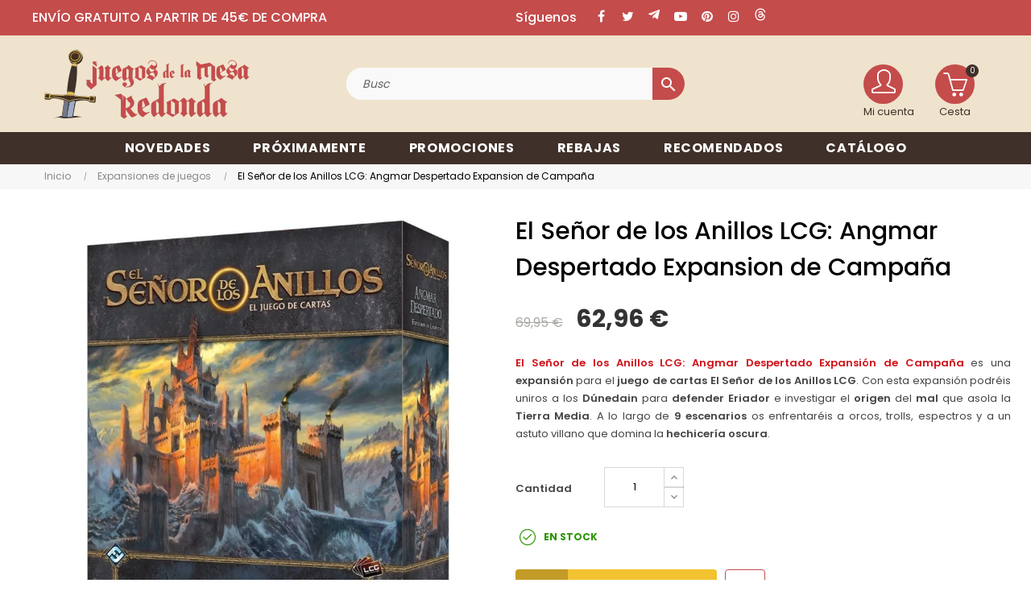

--- FILE ---
content_type: text/html; charset=utf-8
request_url: https://juegosdelamesaredonda.com/12696-el-senor-de-los-anillos-lcg-angmar-despertado-expansion-de-campa%C3%B1a-0841333117054.html
body_size: 35048
content:
 

<!doctype html>
<html lang="es-ES"  class="default" >

  <head>
    
      

  
<!-- Google Tag Manager -->
<script>(function(w,d,s,l,i){w[l]=w[l]||[];w[l].push({'gtm.start':
new Date().getTime(),event:'gtm.js'});var f=d.getElementsByTagName(s)[0],
j=d.createElement(s),dl=l!='dataLayer'?'&l='+l:'';j.async=true;j.src=
'https://www.googletagmanager.com/gtm.js?id='+i+dl;f.parentNode.insertBefore(j,f);
})(window,document,'script','dataLayer','GTM-T68CQG67');</script>
<!-- End Google Tag Manager -->



  <meta charset="utf-8">


  <meta http-equiv="x-ua-compatible" content="ie=edge">



  <title>Comprar El Señor de los Anillos LCG: Angmar Despertado Expansión de Campaña - expansión juego de cartas</title>
  
      
    <script id='lgcookieslaw_script_gtm'>
        window.dataLayer = window.dataLayer || [];
        function gtag(){
            dataLayer.push(arguments);
        }

        gtag('consent', 'default', {
            'ad_storage': 'denied',
            'ad_user_data': 'denied',
            'ad_personalization': 'denied',
            'analytics_storage': 'denied',
            'personalization_storage': 'granted',
            'security_storage': 'granted'
        });
    </script>

  
    <script id='lgcookieslaw_script_ms'>
        window.uetq = window.uetq || [];

        window.uetq.push('consent', 'default', {
            'ad_storage': 'denied',
        });
    </script>

  
  <meta name="description" content="El Señor de los Anillos LCG: Angmar Despertado Expansión de Campaña es una expansión para el juego de cartas El Señor de los Anillos LCG. Con esta expansión podréis uniros a los Dúnedain para defender Eriador">
  <meta name="keywords" content="comprar las mansiones de la locura más allá del umbral alicante,comprar las mansiones de la locura más allá del umbral valencia,comprar las mansiones de la locura más allá del umbral juego de mesa,comprar expansión más allá del umbral">
        <link rel="canonical" href="https://juegosdelamesaredonda.com/12696-el-senor-de-los-anillos-lcg-angmar-despertado-expansion-de-campaña-0841333117054.html">
    
      
  
  
    <script type="application/ld+json">
  {
    "@context": "https://schema.org",
    "@type": "Organization",
    "name" : "Juegos de la mesa redonda",
    "url" : "https://juegosdelamesaredonda.com/"
         ,"logo": {
        "@type": "ImageObject",
        "url":"https://juegosdelamesaredonda.com/img/logo-1749214358.jpg"
      }
      }
</script>

<script type="application/ld+json">
  {
    "@context": "https://schema.org",
    "@type": "WebPage",
    "isPartOf": {
      "@type": "WebSite",
      "url":  "https://juegosdelamesaredonda.com/",
      "name": "Juegos de la mesa redonda"
    },
    "name": "Comprar El Señor de los Anillos LCG: Angmar Despertado Expansión de Campaña - expansión juego de cartas",
    "url":  "https://juegosdelamesaredonda.com/12696-el-senor-de-los-anillos-lcg-angmar-despertado-expansion-de-campa%C3%B1a-0841333117054.html"
  }
</script>


  <script type="application/ld+json">
    {
      "@context": "https://schema.org",
      "@type": "BreadcrumbList",
      "itemListElement": [
                  {
            "@type": "ListItem",
            "position": 1,
            "name": "Inicio",
            "item": "https://juegosdelamesaredonda.com/"
          },                  {
            "@type": "ListItem",
            "position": 2,
            "name": "Expansiones de juegos",
            "item": "https://juegosdelamesaredonda.com/108-expansiones-de-juegos"
          },                  {
            "@type": "ListItem",
            "position": 3,
            "name": "El Señor de los Anillos LCG: Angmar Despertado Expansion de Campaña",
            "item": "https://juegosdelamesaredonda.com/12696-el-senor-de-los-anillos-lcg-angmar-despertado-expansion-de-campaña-0841333117054.html"
          }              ]
    }
  </script>
  
  
  
  <script type="application/ld+json">
  {
    "@context": "https://schema.org/",
    "@type": "Product",
    "name": "El Señor de los Anillos LCG: Angmar Despertado Expansion de Campaña",
    "description": "El Señor de los Anillos LCG: Angmar Despertado Expansión de Campaña es una expansión para el juego de cartas El Señor de los Anillos LCG. Con esta expansión podréis uniros a los Dúnedain para defender Eriador",
    "category": "Expansiones de juegos",
    "image" :"https://juegosdelamesaredonda.com/55896-home_default/el-senor-de-los-anillos-lcg-angmar-despertado-expansion-de-campaña.jpg",    "sku": "JMR0841333117054",
    "mpn": "JMR0841333117054"
    ,"gtin13": "0841333117054"
        ,
    "brand": {
      "@type": "Brand",
      "name": "Fantasy Flight Games"
    }
                ,
    "offers": {
      "@type": "Offer",
      "priceCurrency": "EUR",
      "name": "El Señor de los Anillos LCG: Angmar Despertado Expansion de Campaña",
      "price": "62.96",
      "url": "https://juegosdelamesaredonda.com/12696-el-senor-de-los-anillos-lcg-angmar-despertado-expansion-de-campaña-0841333117054.html",
      "priceValidUntil": "2026-02-12",
              "image": ["https://juegosdelamesaredonda.com/55896-large_default/el-senor-de-los-anillos-lcg-angmar-despertado-expansion-de-campaña.jpg","https://juegosdelamesaredonda.com/55897-large_default/el-senor-de-los-anillos-lcg-angmar-despertado-expansion-de-campaña.jpg"],
            "sku": "JMR0841333117054",
      "mpn": "JMR0841333117054",
      "gtin13": "0841333117054",                                        "availability": "https://schema.org/InStock",
      "seller": {
        "@type": "Organization",
        "name": "Juegos de la mesa redonda"
      }
    }
      }
</script>

  
  
    
  

  
    <meta property="og:title" content="Comprar El Señor de los Anillos LCG: Angmar Despertado Expansión de Campaña - expansión juego de cartas" />
    <meta property="og:description" content="El Señor de los Anillos LCG: Angmar Despertado Expansión de Campaña es una expansión para el juego de cartas El Señor de los Anillos LCG. Con esta expansión podréis uniros a los Dúnedain para defender Eriador" />
    <meta property="og:url" content="https://juegosdelamesaredonda.com/12696-el-senor-de-los-anillos-lcg-angmar-despertado-expansion-de-campa%C3%B1a-0841333117054.html" />
    <meta property="og:site_name" content="Juegos de la mesa redonda" />
        



  <meta name="viewport" content="width=device-width, initial-scale=1">



  <link rel="icon" type="image/vnd.microsoft.icon" href="https://juegosdelamesaredonda.com/img/favicon.ico?1749214358">
  <link rel="shortcut icon" type="image/x-icon" href="https://juegosdelamesaredonda.com/img/favicon.ico?1749214358">


  

    <link rel="stylesheet" href="/modules/ps_checkout/views/css/payments.css?version=8.5.0.4" type="text/css" media="all">
  <link rel="stylesheet" href="https://juegosdelamesaredonda.com/themes/juegos_mesa_redonda/assets/cache/theme-e9954e209.css" type="text/css" media="all">



    


  

  <script type="text/javascript">
        var CorreosOficialCheckoutModuleFront = "https:\/\/juegosdelamesaredonda.com\/module\/correosoficial\/checkout";
        var LEO_COOKIE_THEME = "AT_PORTO_PANEL_CONFIG";
        var add_cart_error = "Se produjo un error al procesar tu solicitud. Int\u00e9ntalo de nuevo.";
        var ajaxsearch = "1";
        var appagebuilderToken = "14f4adf98c699077b0a5c4e026bc6d44";
        var buttonwishlist_title_add = "Lista de deseos";
        var buttonwishlist_title_remove = "Eliminar de la WishList";
        var cancel_rating_txt = "Cancel Rating";
        var controller_link = "https:\/\/juegosdelamesaredonda.com\/module\/productcontact\/contact";
        var disable_review_form_txt = "No existe un criterio para opinar de este producto o este lenguaje";
        var email_error = "Introduce un emailv\u00e1lido";
        var enable_custom = false;
        var enable_dropdown_defaultcart = 1;
        var enable_email = true;
        var enable_file = false;
        var enable_first = true;
        var enable_flycart_effect = 1;
        var enable_last = true;
        var enable_message = true;
        var enable_notification = 0;
        var enable_phone = false;
        var file_size = "Tu archivo debe ser menor a";
        var fname_error = "Introduce un nombre v\u00e1lido";
        var form_theme = 0;
        var gdpr_check = "Por favor, marca primero la casilla de consentimiento del RGPD.";
        var height_cart_item = "100";
        var isLogged = false;
        var leo_push = 0;
        var leo_search_url = "https:\/\/juegosdelamesaredonda.com\/module\/leoproductsearch\/productsearch";
        var leo_token = "14f4adf98c699077b0a5c4e026bc6d44";
        var leoproductsearch_static_token = "14f4adf98c699077b0a5c4e026bc6d44";
        var leoproductsearch_token = "f574a6192346bd1b34a1a72da830c29d";
        var lf_is_gen_rtl = false;
        var lname_error = "Introduce unos apellidos v\u00e1lidos";
        var lps_show_product_img = "1";
        var lps_show_product_price = true;
        var lql_ajax_url = "https:\/\/juegosdelamesaredonda.com\/module\/leoquicklogin\/leocustomer";
        var lql_is_gen_rtl = false;
        var lql_module_dir = "\/modules\/leoquicklogin\/";
        var lql_myaccount_url = "https:\/\/juegosdelamesaredonda.com\/mi-cuenta";
        var lql_redirect = "1";
        var mail_error = "Tus datos han sido enviados. Espera la respuesta.";
        var minChars = "3";
        var msg_error = "Introduce un mensaje v\u00e1lido";
        var not_supported = "Selecciona un archivo seg\u00fan las extensiones dadas";
        var number_cartitem_display = 3;
        var numpro_display = "100";
        var ok_label = "Ok";
        var phn_error = "Introduce un n\u00fam. de tel\u00e9fono v\u00e1lido";
        var prestashop = {"cart":{"products":[],"totals":{"total":{"type":"total","label":"Total","amount":0,"value":"0,00\u00a0\u20ac"},"total_including_tax":{"type":"total","label":"Total (impuestos incl.)","amount":0,"value":"0,00\u00a0\u20ac"},"total_excluding_tax":{"type":"total","label":"Total (impuestos excl.)","amount":0,"value":"0,00\u00a0\u20ac"}},"subtotals":{"products":{"type":"products","label":"Subtotal","amount":0,"value":"0,00\u00a0\u20ac"},"discounts":null,"shipping":{"type":"shipping","label":"Transporte","amount":0,"value":""},"tax":null},"products_count":0,"summary_string":"0 art\u00edculos","vouchers":{"allowed":1,"added":[]},"discounts":[],"minimalPurchase":0,"minimalPurchaseRequired":""},"currency":{"id":1,"name":"Euro","iso_code":"EUR","iso_code_num":"978","sign":"\u20ac"},"customer":{"lastname":"","firstname":"","email":"","birthday":"0000-00-00","newsletter":"0","newsletter_date_add":"0000-00-00 00:00:00","optin":"0","website":null,"company":null,"siret":null,"ape":null,"is_logged":false,"gender":{"type":null,"name":null},"addresses":[]},"country":{"id_zone":"10","id_currency":"1","call_prefix":"34","iso_code":"ES","active":"1","contains_states":"1","need_identification_number":"0","need_zip_code":"1","zip_code_format":"NNNNN","display_tax_label":"1","name":"Espa\u00f1a","id":6},"language":{"name":"Espa\u00f1ol (Spanish)","iso_code":"es","locale":"es-ES","language_code":"es","active":"1","is_rtl":"0","date_format_lite":"d\/m\/Y","date_format_full":"d\/m\/Y H:i:s","id":1},"page":{"title":"","canonical":"https:\/\/juegosdelamesaredonda.com\/12696-el-senor-de-los-anillos-lcg-angmar-despertado-expansion-de-campa\u00f1a-0841333117054.html","meta":{"title":"Comprar El Se\u00f1or de los Anillos LCG: Angmar Despertado Expansi\u00f3n de Campa\u00f1a - expansi\u00f3n juego de cartas","description":"El Se\u00f1or de los Anillos LCG: Angmar Despertado Expansi\u00f3n de Campa\u00f1a es una expansi\u00f3n para el juego de cartas El Se\u00f1or de los Anillos LCG. Con esta expansi\u00f3n podr\u00e9is uniros a los D\u00fanedain para defender Eriador","keywords":"comprar las mansiones de la locura m\u00e1s all\u00e1 del umbral alicante,comprar las mansiones de la locura m\u00e1s all\u00e1 del umbral valencia,comprar las mansiones de la locura m\u00e1s all\u00e1 del umbral juego de mesa,comprar expansi\u00f3n m\u00e1s all\u00e1 del umbral","robots":"index"},"page_name":"product","body_classes":{"lang-es":true,"lang-rtl":false,"country-ES":true,"currency-EUR":true,"layout-full-width":true,"page-product":true,"tax-display-enabled":true,"page-customer-account":false,"product-id-12696":true,"product-El Se\u00f1or de los Anillos LCG: Angmar Despertado Expansion de Campa\u00f1a":true,"product-id-category-108":true,"product-id-manufacturer-11":true,"product-id-supplier-10":true,"product-available-for-order":true},"admin_notifications":[],"password-policy":{"feedbacks":{"0":"Muy d\u00e9bil","1":"D\u00e9bil","2":"Promedio","3":"Fuerte","4":"Muy fuerte","Straight rows of keys are easy to guess":"Una serie seguida de teclas de la misma fila es f\u00e1cil de adivinar","Short keyboard patterns are easy to guess":"Los patrones de teclado cortos son f\u00e1ciles de adivinar","Use a longer keyboard pattern with more turns":"Usa un patr\u00f3n de teclado m\u00e1s largo y con m\u00e1s giros","Repeats like \"aaa\" are easy to guess":"Las repeticiones como \u00abaaa\u00bb son f\u00e1ciles de adivinar","Repeats like \"abcabcabc\" are only slightly harder to guess than \"abc\"":"Las repeticiones como \"abcabcabc\" son solo un poco m\u00e1s dif\u00edciles de adivinar que \"abc\"","Sequences like abc or 6543 are easy to guess":"Las secuencias como \"abc\" o \"6543\" son f\u00e1ciles de adivinar","Recent years are easy to guess":"Los a\u00f1os recientes son f\u00e1ciles de adivinar","Dates are often easy to guess":"Las fechas suelen ser f\u00e1ciles de adivinar","This is a top-10 common password":"Esta es una de las 10 contrase\u00f1as m\u00e1s comunes","This is a top-100 common password":"Esta es una de las 100 contrase\u00f1as m\u00e1s comunes","This is a very common password":"Esta contrase\u00f1a es muy com\u00fan","This is similar to a commonly used password":"Esta contrase\u00f1a es similar a otras contrase\u00f1as muy usadas","A word by itself is easy to guess":"Una palabra que por s\u00ed misma es f\u00e1cil de adivinar","Names and surnames by themselves are easy to guess":"Los nombres y apellidos completos son f\u00e1ciles de adivinar","Common names and surnames are easy to guess":"Los nombres comunes y los apellidos son f\u00e1ciles de adivinar","Use a few words, avoid common phrases":"Usa varias palabras, evita frases comunes","No need for symbols, digits, or uppercase letters":"No se necesitan s\u00edmbolos, d\u00edgitos o letras may\u00fasculas","Avoid repeated words and characters":"Evita repetir palabras y caracteres","Avoid sequences":"Evita secuencias","Avoid recent years":"Evita a\u00f1os recientes","Avoid years that are associated with you":"Evita a\u00f1os que puedan asociarse contigo","Avoid dates and years that are associated with you":"Evita a\u00f1os y fechas que puedan asociarse contigo","Capitalization doesn't help very much":"Las may\u00fasculas no ayudan mucho","All-uppercase is almost as easy to guess as all-lowercase":"Todo en may\u00fasculas es casi tan f\u00e1cil de adivinar como en min\u00fasculas","Reversed words aren't much harder to guess":"Las palabras invertidas no son mucho m\u00e1s dif\u00edciles de adivinar","Predictable substitutions like '@' instead of 'a' don't help very much":"Las sustituciones predecibles como usar \"@\" en lugar de \"a\" no ayudan mucho","Add another word or two. Uncommon words are better.":"La contrase\u00f1a tiene que ser m\u00ednimo de 8 caracteres, contener may\u00fasculas, min\u00fasculas y n\u00fameros.\nPuede contener alg\u00fan s\u00edmbolo $ -_@ "}}},"shop":{"name":"Juegos de la mesa redonda","logo":"https:\/\/juegosdelamesaredonda.com\/img\/logo-1749214358.jpg","stores_icon":"https:\/\/juegosdelamesaredonda.com\/img\/logo_stores.png","favicon":"https:\/\/juegosdelamesaredonda.com\/img\/favicon.ico"},"core_js_public_path":"\/themes\/","urls":{"base_url":"https:\/\/juegosdelamesaredonda.com\/","current_url":"https:\/\/juegosdelamesaredonda.com\/12696-el-senor-de-los-anillos-lcg-angmar-despertado-expansion-de-campa%C3%B1a-0841333117054.html","shop_domain_url":"https:\/\/juegosdelamesaredonda.com","img_ps_url":"https:\/\/juegosdelamesaredonda.com\/img\/","img_cat_url":"https:\/\/juegosdelamesaredonda.com\/img\/c\/","img_lang_url":"https:\/\/juegosdelamesaredonda.com\/img\/l\/","img_prod_url":"https:\/\/juegosdelamesaredonda.com\/img\/p\/","img_manu_url":"https:\/\/juegosdelamesaredonda.com\/img\/m\/","img_sup_url":"https:\/\/juegosdelamesaredonda.com\/img\/su\/","img_ship_url":"https:\/\/juegosdelamesaredonda.com\/img\/s\/","img_store_url":"https:\/\/juegosdelamesaredonda.com\/img\/st\/","img_col_url":"https:\/\/juegosdelamesaredonda.com\/img\/co\/","img_url":"https:\/\/juegosdelamesaredonda.com\/themes\/at_porto\/assets\/img\/","css_url":"https:\/\/juegosdelamesaredonda.com\/themes\/at_porto\/assets\/css\/","js_url":"https:\/\/juegosdelamesaredonda.com\/themes\/at_porto\/assets\/js\/","pic_url":"https:\/\/juegosdelamesaredonda.com\/upload\/","theme_assets":"https:\/\/juegosdelamesaredonda.com\/themes\/at_porto\/assets\/","theme_dir":"https:\/\/juegosdelamesaredonda.com\/themes\/juegos_mesa_redonda\/","child_theme_assets":"https:\/\/juegosdelamesaredonda.com\/themes\/juegos_mesa_redonda\/assets\/","child_img_url":"https:\/\/juegosdelamesaredonda.com\/themes\/juegos_mesa_redonda\/assets\/img\/","child_css_url":"https:\/\/juegosdelamesaredonda.com\/themes\/juegos_mesa_redonda\/assets\/css\/","child_js_url":"https:\/\/juegosdelamesaredonda.com\/themes\/juegos_mesa_redonda\/assets\/js\/","pages":{"address":"https:\/\/juegosdelamesaredonda.com\/direccion","addresses":"https:\/\/juegosdelamesaredonda.com\/direcciones","authentication":"https:\/\/juegosdelamesaredonda.com\/autentificacion","manufacturer":"https:\/\/juegosdelamesaredonda.com\/fabricantes","cart":"https:\/\/juegosdelamesaredonda.com\/carro-de-la-compra","category":"https:\/\/juegosdelamesaredonda.com\/index.php?controller=category","cms":"https:\/\/juegosdelamesaredonda.com\/index.php?controller=cms","contact":"https:\/\/juegosdelamesaredonda.com\/contactenos","discount":"https:\/\/juegosdelamesaredonda.com\/descuento","guest_tracking":"https:\/\/juegosdelamesaredonda.com\/estado-pedido","history":"https:\/\/juegosdelamesaredonda.com\/historial-de-pedidos","identity":"https:\/\/juegosdelamesaredonda.com\/identidad","index":"https:\/\/juegosdelamesaredonda.com\/","my_account":"https:\/\/juegosdelamesaredonda.com\/mi-cuenta","order_confirmation":"https:\/\/juegosdelamesaredonda.com\/index.php?controller=order-confirmation","order_detail":"https:\/\/juegosdelamesaredonda.com\/index.php?controller=order-detail","order_follow":"https:\/\/juegosdelamesaredonda.com\/devolucion-de-productos","order":"https:\/\/juegosdelamesaredonda.com\/carrito","order_return":"https:\/\/juegosdelamesaredonda.com\/index.php?controller=order-return","order_slip":"https:\/\/juegosdelamesaredonda.com\/vales","pagenotfound":"https:\/\/juegosdelamesaredonda.com\/page-not-found","password":"https:\/\/juegosdelamesaredonda.com\/contrasena-olvidado","pdf_invoice":"https:\/\/juegosdelamesaredonda.com\/index.php?controller=pdf-invoice","pdf_order_return":"https:\/\/juegosdelamesaredonda.com\/index.php?controller=pdf-order-return","pdf_order_slip":"https:\/\/juegosdelamesaredonda.com\/index.php?controller=pdf-order-slip","prices_drop":"https:\/\/juegosdelamesaredonda.com\/promocion","product":"https:\/\/juegosdelamesaredonda.com\/index.php?controller=product","registration":"https:\/\/juegosdelamesaredonda.com\/index.php?controller=registration","search":"https:\/\/juegosdelamesaredonda.com\/buscar","sitemap":"https:\/\/juegosdelamesaredonda.com\/mapa-del-sitio","stores":"https:\/\/juegosdelamesaredonda.com\/comprar-juegos-de-mesa","supplier":"https:\/\/juegosdelamesaredonda.com\/proveedores","new_products":"https:\/\/juegosdelamesaredonda.com\/novedades","brands":"https:\/\/juegosdelamesaredonda.com\/fabricantes","register":"https:\/\/juegosdelamesaredonda.com\/index.php?controller=registration","order_login":"https:\/\/juegosdelamesaredonda.com\/carrito?login=1"},"alternative_langs":[],"actions":{"logout":"https:\/\/juegosdelamesaredonda.com\/?mylogout="},"no_picture_image":{"bySize":{"small_default":{"url":"https:\/\/juegosdelamesaredonda.com\/img\/p\/es-default-small_default.jpg","width":98,"height":123},"cart_default":{"url":"https:\/\/juegosdelamesaredonda.com\/img\/p\/es-default-cart_default.jpg","width":125,"height":157},"medium_default":{"url":"https:\/\/juegosdelamesaredonda.com\/img\/p\/es-default-medium_default.jpg","width":472,"height":472},"home_default":{"url":"https:\/\/juegosdelamesaredonda.com\/img\/p\/es-default-home_default.jpg","width":472,"height":472},"large_default":{"url":"https:\/\/juegosdelamesaredonda.com\/img\/p\/es-default-large_default.jpg","width":800,"height":800}},"small":{"url":"https:\/\/juegosdelamesaredonda.com\/img\/p\/es-default-small_default.jpg","width":98,"height":123},"medium":{"url":"https:\/\/juegosdelamesaredonda.com\/img\/p\/es-default-medium_default.jpg","width":472,"height":472},"large":{"url":"https:\/\/juegosdelamesaredonda.com\/img\/p\/es-default-large_default.jpg","width":800,"height":800},"legend":""}},"configuration":{"display_taxes_label":true,"display_prices_tax_incl":true,"is_catalog":false,"show_prices":true,"opt_in":{"partner":false},"quantity_discount":{"type":"discount","label":"Descuento unitario"},"voucher_enabled":1,"return_enabled":0},"field_required":[],"breadcrumb":{"links":[{"title":"Inicio","url":"https:\/\/juegosdelamesaredonda.com\/"},{"title":"Expansiones de juegos","url":"https:\/\/juegosdelamesaredonda.com\/108-expansiones-de-juegos"},{"title":"El Se\u00f1or de los Anillos LCG: Angmar Despertado Expansion de Campa\u00f1a","url":"https:\/\/juegosdelamesaredonda.com\/12696-el-senor-de-los-anillos-lcg-angmar-despertado-expansion-de-campa\u00f1a-0841333117054.html"}],"count":3},"link":{"protocol_link":"https:\/\/","protocol_content":"https:\/\/"},"time":1769610717,"static_token":"14f4adf98c699077b0a5c4e026bc6d44","token":"f574a6192346bd1b34a1a72da830c29d","debug":false};
        var prestashopFacebookAjaxController = "https:\/\/juegosdelamesaredonda.com\/module\/ps_facebook\/Ajax";
        var ps_checkoutApplePayUrl = "https:\/\/juegosdelamesaredonda.com\/module\/ps_checkout\/applepay";
        var ps_checkoutAutoRenderDisabled = false;
        var ps_checkoutCancelUrl = "https:\/\/juegosdelamesaredonda.com\/module\/ps_checkout\/cancel";
        var ps_checkoutCardBrands = ["MASTERCARD","VISA","AMEX"];
        var ps_checkoutCardFundingSourceImg = "\/modules\/ps_checkout\/views\/img\/payment-cards.png";
        var ps_checkoutCardLogos = {"AMEX":"\/modules\/ps_checkout\/views\/img\/amex.svg","CB_NATIONALE":"\/modules\/ps_checkout\/views\/img\/cb.svg","DINERS":"\/modules\/ps_checkout\/views\/img\/diners.svg","DISCOVER":"\/modules\/ps_checkout\/views\/img\/discover.svg","JCB":"\/modules\/ps_checkout\/views\/img\/jcb.svg","MAESTRO":"\/modules\/ps_checkout\/views\/img\/maestro.svg","MASTERCARD":"\/modules\/ps_checkout\/views\/img\/mastercard.svg","UNIONPAY":"\/modules\/ps_checkout\/views\/img\/unionpay.svg","VISA":"\/modules\/ps_checkout\/views\/img\/visa.svg"};
        var ps_checkoutCartProductCount = 0;
        var ps_checkoutCheckUrl = "https:\/\/juegosdelamesaredonda.com\/module\/ps_checkout\/check";
        var ps_checkoutCheckoutTranslations = {"checkout.go.back.label":"Pagar","checkout.go.back.link.title":"Volver a la compra","checkout.card.payment":"Pago con tarjeta","checkout.page.heading":"Resumen del pedido","checkout.cart.empty":"Tu carrito est\u00e1 vac\u00edo.","checkout.page.subheading.card":"Tarjeta","checkout.page.subheading.paypal":"PayPal","checkout.payment.by.card":"Has elegido pagar con tarjeta.","checkout.payment.by.paypal":"Has elegido pagar con PayPal.","checkout.order.summary":"Este es un breve resumen de tu pedido:","checkout.order.amount.total":"El importe total del pedido es de","checkout.order.included.tax":"(IVA incluido)","checkout.order.confirm.label":"Haz clic en \"Confirmar mi pedido\" para confirmar el pedido.","checkout.payment.token.delete.modal.header":"\u00bfEliminar este m\u00e9todo de pago?","checkout.payment.token.delete.modal.content":"El siguiente m\u00e9todo de pago ser\u00e1 eliminado de tu cuenta:","checkout.payment.token.delete.modal.confirm-button":"Eliminar m\u00e9todo de pago","checkout.payment.loader.processing-request":"Por favor espera, estamos procesando tu solicitud","checkout.payment.others.link.label":"Otros m\u00e9todos de pago","checkout.payment.others.confirm.button.label":"Confirmar el pedido","checkout.form.error.label":"Se ha producido un error durante el pago. Vuelve a intentarlo o ponte en contacto con el servicio de asistencia.","loader-component.label.header":"\u00a1Gracias por tu compra!","loader-component.label.body":"Por favor, espera, estamos procesando tu pago","loader-component.label.body.longer":"Esto est\u00e1 tardando m\u00e1s de lo esperado. Por favor, espera\u2026","payment-method-logos.title":"Pagos 100% seguros","express-button.cart.separator":"o","express-button.checkout.express-checkout":"Compra r\u00e1pida","ok":"Ok","cancel":"Cancelar","paypal.hosted-fields.label.card-name":"Nombre del titular de la tarjeta","paypal.hosted-fields.placeholder.card-name":"Nombre del titular de la tarjeta","paypal.hosted-fields.label.card-number":"N\u00famero de tarjeta","paypal.hosted-fields.placeholder.card-number":"N\u00famero de tarjeta","paypal.hosted-fields.label.expiration-date":"Fecha de caducidad","paypal.hosted-fields.placeholder.expiration-date":"MM\/YY","paypal.hosted-fields.label.cvv":"CVC","paypal.hosted-fields.placeholder.cvv":"XXX","error.paypal-sdk":"No hay instancia del SDK de JavaScript de PayPal","error.google-pay-sdk":"No hay instancia del SDK de JavaScript de Google Pay","error.apple-pay-sdk":"No hay instancia del SDK de JavaScript de Apple Pay","error.google-pay.transaction-info":"Ocurri\u00f3 un error al obtener la informaci\u00f3n de la transacci\u00f3n de Google Pay","error.apple-pay.payment-request":"Ocurri\u00f3 un error al obtener la solicitud de pago de Apple Pay","error.paypal-sdk.contingency.cancel":"Autenticaci\u00f3n del titular de la tarjeta cancelada, por favor, elige otro m\u00e9todo de pago o int\u00e9ntalo de nuevo.","error.paypal-sdk.contingency.error":"Se ha producido un error en la autentificaci\u00f3n del titular de la tarjeta, por favor, elige otro m\u00e9todo de pago o int\u00e9ntalo de nuevo.","error.paypal-sdk.contingency.failure":"Autenticaci\u00f3n del titular de la tarjeta cancelada, por favor, elige otro m\u00e9todo de pago o int\u00e9ntalo de nuevo.","error.paypal-sdk.contingency.unknown":"Autenticaci\u00f3n del titular de la tarjeta no puede ser verificada, por favor, elige otro m\u00e9todo de pago o int\u00e9ntalo de nuevo.","APPLE_PAY_MERCHANT_SESSION_VALIDATION_ERROR":"No podemos procesar su pago con Apple Pay en este momento. Esto podr\u00eda deberse a un problema al verificar la configuraci\u00f3n de pago de este sitio web. Int\u00e9ntelo de nuevo m\u00e1s tarde o elija otro m\u00e9todo de pago.","APPROVE_APPLE_PAY_VALIDATION_ERROR":"Hemos encontrado un problema al procesar su pago con Apple Pay. Verifique los detalles de su pedido e int\u00e9ntelo de nuevo, o utilice otro m\u00e9todo de pago."};
        var ps_checkoutCheckoutUrl = "https:\/\/juegosdelamesaredonda.com\/carrito";
        var ps_checkoutConfirmUrl = "https:\/\/juegosdelamesaredonda.com\/index.php?controller=order-confirmation";
        var ps_checkoutCreateUrl = "https:\/\/juegosdelamesaredonda.com\/module\/ps_checkout\/create";
        var ps_checkoutCustomMarks = {"google_pay":"\/modules\/ps_checkout\/views\/img\/google_pay.svg","apple_pay":"\/modules\/ps_checkout\/views\/img\/apple_pay.svg"};
        var ps_checkoutExpressCheckoutCartEnabled = false;
        var ps_checkoutExpressCheckoutOrderEnabled = false;
        var ps_checkoutExpressCheckoutProductEnabled = false;
        var ps_checkoutExpressCheckoutSelected = false;
        var ps_checkoutExpressCheckoutUrl = "https:\/\/juegosdelamesaredonda.com\/module\/ps_checkout\/ExpressCheckout";
        var ps_checkoutFundingSource = "paypal";
        var ps_checkoutFundingSourcesSorted = ["google_pay","apple_pay","paypal","paylater","giropay"];
        var ps_checkoutGooglePayUrl = "https:\/\/juegosdelamesaredonda.com\/module\/ps_checkout\/googlepay";
        var ps_checkoutHostedFieldsContingencies = "SCA_WHEN_REQUIRED";
        var ps_checkoutHostedFieldsEnabled = false;
        var ps_checkoutIconsPath = "\/modules\/ps_checkout\/views\/img\/icons\/";
        var ps_checkoutLoaderImage = "\/modules\/ps_checkout\/views\/img\/loader.svg";
        var ps_checkoutPartnerAttributionId = "PrestaShop_Cart_PSXO_PSDownload";
        var ps_checkoutPayLaterCartPageButtonEnabled = false;
        var ps_checkoutPayLaterCategoryPageBannerEnabled = false;
        var ps_checkoutPayLaterHomePageBannerEnabled = false;
        var ps_checkoutPayLaterOrderPageBannerEnabled = false;
        var ps_checkoutPayLaterOrderPageButtonEnabled = false;
        var ps_checkoutPayLaterOrderPageMessageEnabled = false;
        var ps_checkoutPayLaterProductPageBannerEnabled = false;
        var ps_checkoutPayLaterProductPageButtonEnabled = false;
        var ps_checkoutPayLaterProductPageMessageEnabled = false;
        var ps_checkoutPayPalButtonConfiguration = {"color":"gold","shape":"pill","label":"paypal"};
        var ps_checkoutPayPalEnvironment = "LIVE";
        var ps_checkoutPayPalOrderId = "";
        var ps_checkoutPayPalSdkConfig = {"clientId":"AXjYFXWyb4xJCErTUDiFkzL0Ulnn-bMm4fal4G-1nQXQ1ZQxp06fOuE7naKUXGkq2TZpYSiI9xXbs4eo","merchantId":"ETYFDYVDFYBM6","currency":"EUR","intent":"capture","commit":"false","vault":"false","integrationDate":"2024-04-01","dataPartnerAttributionId":"PrestaShop_Cart_PSXO_PSDownload","dataCspNonce":"","dataEnable3ds":"true","disableFunding":"card,bancontact,eps,ideal,mybank,p24,blik","enableFunding":"paylater","components":"marks,funding-eligibility,googlepay,applepay"};
        var ps_checkoutPayWithTranslations = {"google_pay":"Pagar con Google Pay","apple_pay":"Pagar con Apple Pay","paypal":"Pagar con PayPal","paylater":"Pagar en varios plazos con PayPal Pay Later","giropay":"Pagar con "};
        var ps_checkoutPaymentMethodLogosTitleImg = "\/modules\/ps_checkout\/views\/img\/icons\/lock_checkout.svg";
        var ps_checkoutPaymentUrl = "https:\/\/juegosdelamesaredonda.com\/module\/ps_checkout\/payment";
        var ps_checkoutRenderPaymentMethodLogos = true;
        var ps_checkoutValidateUrl = "https:\/\/juegosdelamesaredonda.com\/module\/ps_checkout\/validate";
        var ps_checkoutVaultUrl = "https:\/\/juegosdelamesaredonda.com\/module\/ps_checkout\/vault";
        var ps_checkoutVersion = "8.5.0.4";
        var psemailsubscription_subscription = "https:\/\/juegosdelamesaredonda.com\/module\/ps_emailsubscription\/subscription";
        var psr_icon_color = "#F19D76";
        var review_error = "Se produjo un error al procesar tu solicitud. Int\u00e9ntalo de nuevo.";
        var show_popup = 1;
        var site_key = "";
        var submit_error = "No se pudo enviar tu consulta. Int\u00e9ntalo de nuevo m\u00e1s tarde.";
        var submit_success = "Tu consulta ha sido enviada exitosamente";
        var text_no_product = "No hay productos";
        var text_results_count = "resultados";
        var type_dropdown_defaultcart = "dropdown";
        var type_flycart_effect = "fade";
        var url_leoproductattribute = "https:\/\/juegosdelamesaredonda.com\/module\/leofeature\/LeoProductAttribute";
        var width_cart_item = "300";
        var wishlist_add = "El producto ha sido a\u00f1adido a tu lista de deseos";
        var wishlist_cancel_txt = "Cancelar";
        var wishlist_confirm_del_txt = "\u00bfEliminar el elemento seleccionado?";
        var wishlist_del_default_txt = "No se puede eliminar la lista de deseos por defecto ";
        var wishlist_email_txt = "Direcci\u00f3n de correo electr\u00f3nico";
        var wishlist_loggin_required = "Tienes que iniciar sesi\u00f3n para poder gestionar su lista de deseos";
        var wishlist_ok_txt = "Ok";
        var wishlist_quantity_required = "Debes introducir una cantidad";
        var wishlist_remove = "El producto se retir\u00f3 con \u00e9xito de tu Lista de deseos";
        var wishlist_reset_txt = "Reiniciar";
        var wishlist_send_txt = "Enviar";
        var wishlist_send_wishlist_txt = "Enviar lista de deseos";
        var wishlist_url = "https:\/\/juegosdelamesaredonda.com\/module\/leofeature\/mywishlist";
        var wishlist_viewwishlist = "Ver tu lista de deseos";
      </script>
<script type="text/javascript">
	var choosefile_text = "Seleccionar archivo";
	var turnoff_popup_text = "Do not show this popup again";
	
	var size_item_quickview = 82;
	var style_scroll_quickview = 'vertical';
	
	var size_item_page = 113;
	var style_scroll_page = 'horizontal';
	
	var size_item_quickview_attr = 101;	
	var style_scroll_quickview_attr = 'vertical';
	
	var size_item_popup = 160;
	var style_scroll_popup = 'vertical';
</script>


  <script>
                var jprestaUpdateCartDirectly = 1;
                var jprestaUseCreativeElements = 0;
                </script><script>
pcRunDynamicModulesJs = function() {
// Autoconf - 2025-09-18T15:22:14+00:00
// blockwishlist
if (typeof productsAlreadyTagged != 'undefined') {
    productsAlreadyTagged.forEach(function(product) {
        let selector = `[data-id-product="${product.id_product}"] .wishlist-button-add`;
        let elements = document.querySelectorAll(selector); 
        elements.forEach(function(element) {
            if (element && element.__vue__) {
                element.__vue__.toggleCheck();
                element.__vue__.idList = parseInt(product.id_wishlist);
            }
        });
    });
}
// ps_shoppingcart
// Cart is refreshed from HTML to be faster
// productcomments
if ($.fn.rating) $('input.star').rating();
if ($.fn.rating) $('.auto-submit-star').rating();
if ($.fn.fancybox) $('.open-comment-form').fancybox({'hideOnContentClick': false});
// appagebuilder
// Fix language URLs
var regex = new RegExp(/([&?])ajax=[^&]*([&])?|hook_[0-9]+=[^&]*([&])?|nocache=[^&]*([&])?/, 'gi');
$('.languages-block a, .block-languages a').each(function() {
	$(this).attr('href', $(this).attr('href').replace(regex,'$1').replace(regex,'$1').replace(regex,'$1'));
});
// Fix infinite scroll
if (typeof af_ajax_path != 'undefined') {
    af_ajax_path+='&from-xhr-dummy=1';
}
// leoquicklogin
if (prestashop_pc.customer.is_logged) {
    $('.account span').append(' ' + prestashop_pc.customer.firstname + ' ' + prestashop_pc.customer.lastname);
}
$('.lql-form-bt, a.logout').click(function() {document.cookie = "jpresta_cache_context=;path=/;expires=Thu, 01 Jan 1970 00:00:00 GMT";});
// lgcookieslaw
if (typeof LGCookiesLawFront == 'function') {
  var object_lgcookieslaw_front = new LGCookiesLawFront();
  object_lgcookieslaw_front.init();
}
$('.lgcookieslaw-accept-button').click(function() {document.cookie = "jpresta_cache_context=;path=/;expires=Thu, 01 Jan 1970 00:00:00 GMT";});
$('.lgcookieslaw-partial-accept-button').click(function() {document.cookie = "jpresta_cache_context=;path=/;expires=Thu, 01 Jan 1970 00:00:00 GMT";});
};</script><!-- @file modules\appagebuilder\views\templates\hook\header -->

<script>
	/**
	 * List functions will run when document.ready()
	 */
	var ap_list_functions = [];
	/**
	 * List functions will run when window.load()
	 */
	var ap_list_functions_loaded = [];

	/**
	 * List functions will run when document.ready() for theme
	 */

	var products_list_functions = [];
</script>


<script type='text/javascript'>
	var leoOption = {
		category_qty:1,
		product_list_image:0,
		product_one_img:1,
		productCdown: 1,
		productColor: 0,
		homeWidth: 472,
		homeheight: 472,
	}

	ap_list_functions.push(function(){
		if (typeof $.LeoCustomAjax !== "undefined" && $.isFunction($.LeoCustomAjax)) {
			var leoCustomAjax = new $.LeoCustomAjax();
			leoCustomAjax.processAjax();
		}
	});
</script>
<script type="text/javascript">
	
	var FancyboxI18nClose = "Cerrar";
	var FancyboxI18nNext = "Siguiente";
	var FancyboxI18nPrev = "Anterior";
	var current_link = "http://juegosdelamesaredonda.com/";		
	var currentURL = window.location;
	currentURL = String(currentURL);
	currentURL = currentURL.replace("https://","").replace("http://","").replace("www.","").replace( /#\w*/, "" );
	current_link = current_link.replace("https://","").replace("http://","").replace("www.","");
	var text_warning_select_txt = "Por favor seleccione uno de quitar?";
	var text_confirm_remove_txt = "¿Seguro para eliminar fila de pie?";
	var close_bt_txt = "Cerrar";
	var list_menu = [];
	var list_menu_tmp = {};
	var list_tab = [];
	var isHomeMenu = 0;
	
</script><script async src="https://www.googletagmanager.com/gtag/js?id=G-GWQQXZEZV6"></script>
<script>
  window.dataLayer = window.dataLayer || [];
  function gtag(){dataLayer.push(arguments);}
  gtag('js', new Date());
  gtag(
    'config',
    'G-GWQQXZEZV6',
    {
      'debug_mode':false
                      }
  );
</script>

<script type="text/javascript">
    var stockalert_url_check = "https://juegosdelamesaredonda.com/module/stockalert/account?process=check";
    var stockalert_url_add = "https://juegosdelamesaredonda.com/module/stockalert/account?process=add";
    var stockalert_url_remove = "https://juegosdelamesaredonda.com/module/stockalert/account?process=remove";
    
</script>

<style>
    
</style>
<script src="https://www.google.com/recaptcha/api.js?&hl=es" async defer></script>
<script type="text/javascript">
    var PA_GOOGLE_CAPTCHA_THEME = 'light';
            var PA_GOOGLE_V3_CAPTCHA_SITE_KEY = '6LdWFUksAAAAADwi5yNC3p4kNYNRbMyzsUSSAESt';
        var PA_GOOGLE_V3_POSITION = 'bottomright';
    </script>





    
  <meta property="og:type" content="product">
      <meta property="og:image" content="https://juegosdelamesaredonda.com/55896-large_default/el-senor-de-los-anillos-lcg-angmar-despertado-expansion-de-campaña.jpg">
  
      <meta property="product:pretax_price:amount" content="52.028925">
    <meta property="product:pretax_price:currency" content="EUR">
    <meta property="product:price:amount" content="62.96">
    <meta property="product:price:currency" content="EUR">
    
  </head>

  <body id="product" class="lang-es country-es currency-eur layout-full-width page-product tax-display-enabled product-id-12696 product-el-senor-de-los-anillos-lcg--angmar-despertado-expansion-de-campana product-id-category-108 product-id-manufacturer-11 product-id-supplier-10 product-available-for-order fullwidth keep-header">

    
      <!-- Google Tag Manager (noscript) -->
<noscript><iframe src="https://www.googletagmanager.com/ns.html?id=GTM-T68CQG67"
height="0" width="0" style="display:none;visibility:hidden"></iframe></noscript>
<!-- End Google Tag Manager (noscript) -->

    
    
      
    

    <main id="page">
      
              
      <header id="header">
		  
			
  <div class="header-banner">
            <div class="inner"></div>
      </div>



  <nav class="header-nav">
    <div class="topnav">
              <div class="inner"></div>
          </div>
    <div class="bottomnav">
              <div class="inner"><!-- @file modules\appagebuilder\views\templates\hook\ApRow -->
<div class="wrapper"
            style="background: #C44C4B no-repeat"
                        >

<div class="container">
    <div        class="row bbox-navh2 bbox-h4 ApRow  has-bg bg-fullwidth-container"
                            style="padding-bottom: 1px;"                >
                                            <!-- @file modules\appagebuilder\views\templates\hook\ApColumn -->
<div    class="col-xl-6 col-lg-6 col-md-6 col-sm-12 col-xs-12 col-sp-12 col-info pposition-static no-padding text-left ApColumn "
	    >
                    <!-- @file modules\appagebuilder\views\templates\hook\ApGeneral -->
<div     class="block text-light top_envio ApHtml">
	                    <div class="block_content"><p>ENVÍO GRATUITO A PARTIR DE 45€ DE COMPRA</p></div>
    	</div>
    </div><!-- @file modules\appagebuilder\views\templates\hook\ApColumn -->
<div    class="col-xl-6 col-lg-6 col-md-6 col-sm-12 col-xs-12 col-sp-12 col-info pposition-static no-padding text-right ApColumn "
	    >
                    <!-- @file modules\appagebuilder\views\templates\hook\ApModule -->


  <div class="block-social">
    <p>Síguenos</p>
    <ul>
              <li class="facebook"><a href="https://www.facebook.com/juegosdelamesaredonda">Facebook</a></li>
              <li class="twitter"><a href="https://twitter.com/Juegos_Mesa_RD">Twitter</a></li>
              <li class="rss"><a href="https://t.me/juegos_mesaredonda">Rss</a></li>
              <li class="youtube"><a href="https://www.youtube.com/user/JuegosMesaRedonda">YouTube</a></li>
              <li class="pinterest"><a href="https://pinterest.com/juegosmesard/">Pinterest</a></li>
              <li class="instagram"><a href="https://www.instagram.com/juegosdelamesaredonda/">Instagram</a></li>
              <li class="linkedin"><a href="https://www.threads.net/@juegosdelamesaredonda">LinkedIn</a></li>
          </ul>
  </div>


    </div>            </div>
</div>
</div>
        
	<script>
		ap_list_functions.push(function(){
			$.stellar({horizontalScrolling:false}); 
		});
	</script>
    
    </div>
          </div>
  </nav>



  <div class="header-top">
          <div class="inner"><!-- @file modules\appagebuilder\views\templates\hook\ApRow -->
<div class="wrapper"
            style="background: #EFE3CD no-repeat bottom"
                        >

<div class="container">
    <div        class="row box-toph2 box-h4 ApRow  has-bg bg-fullwidth-container"
                            style=""                >
                                            <!-- @file modules\appagebuilder\views\templates\hook\ApColumn -->
<div    class="col-xl-3 col-lg-3 col-md-6 col-sm-6 col-xs-6 col-sp-6 col-logo ApColumn "
	    >
                    <!-- @file modules\appagebuilder\views\templates\hook\ApGenCode -->

	<div class="h-logo">    <a href="https://juegosdelamesaredonda.com/">        <img class="img-fluid" src="https://juegosdelamesaredonda.com/img/logo-1749214358.jpg" alt="Juegos de la mesa redonda">    </a></div>

    </div><!-- @file modules\appagebuilder\views\templates\hook\ApColumn -->
<div    class="col-xl-6 col-lg-6 col-md-12 col-sm-12 col-xs-12 col-sp-12 col-search ApColumn "
	    >
                    <!-- @file modules\appagebuilder\views\templates\hook\ApModule -->


<!-- Block search module -->
<div id="leo_search_block_top" class="block exclusive search-by-category">
	<p class="title_block">Buscar...</p>
		<form method="get" action="https://juegosdelamesaredonda.com/index.php?controller=productsearch" id="leosearchtopbox" data-label-suggestion="Sugerencias" data-search-for="Búsqueda para" data-in-category="en la categoría" data-products-for="Productos para" data-label-products="Productos" data-view-all="Ver todos">
		<input type="hidden" name="fc" value="module" />
		<input type="hidden" name="module" value="leoproductsearch" />
		<input type="hidden" name="controller" value="productsearch" />
		<input type="hidden" name="txt_not_found" value="No se han encontrado productos">
                <input type="hidden" name="leoproductsearch_static_token" value="14f4adf98c699077b0a5c4e026bc6d44"/>
		    			<div class="block_content clearfix leoproductsearch-content">
					
				<div class="list-cate-wrapper">
					<input id="leosearchtop-cate-id" name="cate" value="" type="hidden">
					<a href="javascript:void(0)" id="dropdownListCateTop" class="select-title" rel="nofollow" data-toggle="dropdown" aria-haspopup="true" aria-expanded="false">
						<span>Todas las categorías</span>
						<i class="material-icons pull-xs-right">keyboard_arrow_down</i>
					</a>
					<div class="list-cate dropdown-menu" aria-labelledby="dropdownListCateTop">
						<a href="#" data-cate-id="" data-cate-name="Todas las categorías" class="cate-item active" >Todas las categorías</a>				
						<a href="#" data-cate-id="2" data-cate-name="Inicio" class="cate-item cate-level-1" >Inicio</a>
						
  <a href="#" data-cate-id="8" data-cate-name="Juegos de Rol" class="cate-item cate-level-2" >--Juegos de Rol</a>
  <a href="#" data-cate-id="56" data-cate-name="Novedades" class="cate-item cate-level-2" >--Novedades</a>
  <a href="#" data-cate-id="228" data-cate-name="Proximamente" class="cate-item cate-level-2" >--Proximamente</a>
  <a href="#" data-cate-id="55" data-cate-name="Top Ventas" class="cate-item cate-level-2" >--Top Ventas</a>
  <a href="#" data-cate-id="221" data-cate-name="Rebajas" class="cate-item cate-level-2" >--Rebajas</a>
  <a href="#" data-cate-id="57" data-cate-name="Promociones" class="cate-item cate-level-2" >--Promociones</a>
  <a href="#" data-cate-id="158" data-cate-name="Segunda Mano" class="cate-item cate-level-2" >--Segunda Mano</a>
  <a href="#" data-cate-id="214" data-cate-name="Aprender Jugando" class="cate-item cate-level-2" >--Aprender Jugando</a>
  <a href="#" data-cate-id="213" data-cate-name="Juegos para Uno" class="cate-item cate-level-2" >--Juegos para Uno</a>
  <a href="#" data-cate-id="216" data-cate-name="Juegos Navideños" class="cate-item cate-level-2" >--Juegos Navideños</a>
  <a href="#" data-cate-id="217" data-cate-name="Recomendados para Jugar en Familia" class="cate-item cate-level-2" >--Recomendados para Jugar en Familia</a>
  <a href="#" data-cate-id="206" data-cate-name="Recomendados para 2" class="cate-item cate-level-2" >--Recomendados para 2</a>
  <a href="#" data-cate-id="225" data-cate-name="Entrena Tu Mente" class="cate-item cate-level-2" >--Entrena Tu Mente</a>
  <a href="#" data-cate-id="7" data-cate-name="Juegos de Tablero" class="cate-item cate-level-2" >--Juegos de Tablero</a>
  <a href="#" data-cate-id="6" data-cate-name="Juegos de Cartas" class="cate-item cate-level-2" >--Juegos de Cartas</a>
  <a href="#" data-cate-id="9" data-cate-name="Juegos para Niños" class="cate-item cate-level-2" >--Juegos para Niños</a>
  <a href="#" data-cate-id="64" data-cate-name="Juegos de Importacion" class="cate-item cate-level-2" >--Juegos de Importacion</a>
  <a href="#" data-cate-id="76" data-cate-name="Juegos de Dados" class="cate-item cate-level-2" >--Juegos de Dados</a>
  <a href="#" data-cate-id="224" data-cate-name="Juegos Roll and Write" class="cate-item cate-level-2" >--Juegos Roll and Write</a>
  <a href="#" data-cate-id="215" data-cate-name="Wargames" class="cate-item cate-level-2" >--Wargames</a>
  <a href="#" data-cate-id="108" data-cate-name="Expansiones de juegos" class="cate-item cate-level-2" >--Expansiones de juegos</a>
  <a href="#" data-cate-id="130" data-cate-name="Suplementos de Rol" class="cate-item cate-level-2" >--Suplementos de Rol</a>
  <a href="#" data-cate-id="142" data-cate-name="Libros y Revistas" class="cate-item cate-level-2" >--Libros y Revistas</a>
  <a href="#" data-cate-id="59" data-cate-name="Accesorios" class="cate-item cate-level-2" >--Accesorios</a>
  <a href="#" data-cate-id="234" data-cate-name="Canjea tus Redondetes" class="cate-item cate-level-2" >--Canjea tus Redondetes</a>
  <a href="#" data-cate-id="10" data-cate-name="Generos" class="cate-item cate-level-2" >--Generos</a>
  <a href="#" data-cate-id="17" data-cate-name="Juegos de Aventuras" class="cate-item cate-level-3" >---Juegos de Aventuras</a>
  <a href="#" data-cate-id="20" data-cate-name="Juegos de Ciencia Ficcion" class="cate-item cate-level-3" >---Juegos de Ciencia Ficcion</a>
  <a href="#" data-cate-id="19" data-cate-name="Juegos Cooperativos" class="cate-item cate-level-3" >---Juegos Cooperativos</a>
  <a href="#" data-cate-id="237" data-cate-name="Juegos Deportivos" class="cate-item cate-level-3" >---Juegos Deportivos</a>
  <a href="#" data-cate-id="15" data-cate-name="Juegos de Estrategia" class="cate-item cate-level-3" >---Juegos de Estrategia</a>
  <a href="#" data-cate-id="16" data-cate-name="Juegos Familiares" class="cate-item cate-level-3" >---Juegos Familiares</a>
  <a href="#" data-cate-id="51" data-cate-name="Juegos de Fantasia" class="cate-item cate-level-3" >---Juegos de Fantasia</a>
  <a href="#" data-cate-id="14" data-cate-name="Juegos de Humor" class="cate-item cate-level-3" >---Juegos de Humor</a>
  <a href="#" data-cate-id="18" data-cate-name="Juegos de Ingenio" class="cate-item cate-level-3" >---Juegos de Ingenio</a>
  <a href="#" data-cate-id="13" data-cate-name="Juegos de Misterio" class="cate-item cate-level-3" >---Juegos de Misterio</a>
  <a href="#" data-cate-id="12" data-cate-name="Juegos de Terror" class="cate-item cate-level-3" >---Juegos de Terror</a>
  <a href="#" data-cate-id="21" data-cate-name="Marcas" class="cate-item cate-level-2" >--Marcas</a>
  <a href="#" data-cate-id="189" data-cate-name="2 Tomatoes Games" class="cate-item cate-level-3" >---2 Tomatoes Games</a>
  <a href="#" data-cate-id="161" data-cate-name="4Moon Studio" class="cate-item cate-level-3" >---4Moon Studio</a>
  <a href="#" data-cate-id="205" data-cate-name="ARRAKIS GAMES" class="cate-item cate-level-3" >---ARRAKIS GAMES</a>
  <a href="#" data-cate-id="162" data-cate-name="ABACUSSPIELE" class="cate-item cate-level-3" >---ABACUSSPIELE</a>
  <a href="#" data-cate-id="83" data-cate-name="AEG" class="cate-item cate-level-3" >---AEG</a>
  <a href="#" data-cate-id="171" data-cate-name="Abba games" class="cate-item cate-level-3" >---Abba games</a>
  <a href="#" data-cate-id="156" data-cate-name="AKUMA STUDIO" class="cate-item cate-level-3" >---AKUMA STUDIO</a>
  <a href="#" data-cate-id="129" data-cate-name="Alea" class="cate-item cate-level-3" >---Alea</a>
  <a href="#" data-cate-id="24" data-cate-name="Amigo" class="cate-item cate-level-3" >---Amigo</a>
  <a href="#" data-cate-id="145" data-cate-name="Artipia Games" class="cate-item cate-level-3" >---Artipia Games</a>
  <a href="#" data-cate-id="69" data-cate-name="Ammonit" class="cate-item cate-level-3" >---Ammonit</a>
  <a href="#" data-cate-id="93" data-cate-name="Ankama" class="cate-item cate-level-3" >---Ankama</a>
  <a href="#" data-cate-id="73" data-cate-name="Arcane Wonders" class="cate-item cate-level-3" >---Arcane Wonders</a>
  <a href="#" data-cate-id="115" data-cate-name="Argentum Verlag" class="cate-item cate-level-3" >---Argentum Verlag</a>
  <a href="#" data-cate-id="54" data-cate-name="Asylum Games" class="cate-item cate-level-3" >---Asylum Games</a>
  <a href="#" data-cate-id="22" data-cate-name="Asmodee" class="cate-item cate-level-3" >---Asmodee</a>
  <a href="#" data-cate-id="100" data-cate-name="ASSA GAMES" class="cate-item cate-level-3" >---ASSA GAMES</a>
  <a href="#" data-cate-id="25" data-cate-name="Bioviva" class="cate-item cate-level-3" >---Bioviva</a>
  <a href="#" data-cate-id="102" data-cate-name="Axel" class="cate-item cate-level-3" >---Axel</a>
  <a href="#" data-cate-id="168" data-cate-name="Bellica 3g" class="cate-item cate-level-3" >---Bellica 3g</a>
  <a href="#" data-cate-id="146" data-cate-name="Bezier Games" class="cate-item cate-level-3" >---Bezier Games</a>
  <a href="#" data-cate-id="58" data-cate-name="Battlefront" class="cate-item cate-level-3" >---Battlefront</a>
  <a href="#" data-cate-id="97" data-cate-name="Blauberry" class="cate-item cate-level-3" >---Blauberry</a>
  <a href="#" data-cate-id="133" data-cate-name="Black Box Games Publishing" class="cate-item cate-level-3" >---Black Box Games Publishing</a>
  <a href="#" data-cate-id="112" data-cate-name="Brain Picnic" class="cate-item cate-level-3" >---Brain Picnic</a>
  <a href="#" data-cate-id="222" data-cate-name="Caravan Games" class="cate-item cate-level-3" >---Caravan Games</a>
  <a href="#" data-cate-id="208" data-cate-name="Cayro" class="cate-item cate-level-3" >---Cayro</a>
  <a href="#" data-cate-id="113" data-cate-name="Cosplay Original" class="cate-item cate-level-3" >---Cosplay Original</a>
  <a href="#" data-cate-id="149" data-cate-name="Caótica Ediciones" class="cate-item cate-level-3" >---Caótica Ediciones</a>
  <a href="#" data-cate-id="166" data-cate-name="CEFA" class="cate-item cate-level-3" >---CEFA</a>
  <a href="#" data-cate-id="117" data-cate-name="Conbarba" class="cate-item cate-level-3" >---Conbarba</a>
  <a href="#" data-cate-id="26" data-cate-name="Cocktail Games" class="cate-item cate-level-3" >---Cocktail Games</a>
  <a href="#" data-cate-id="199" data-cate-name="Crazy Pawn Games" class="cate-item cate-level-3" >---Crazy Pawn Games</a>
  <a href="#" data-cate-id="81" data-cate-name="Cryptozoic Entertainment" class="cate-item cate-level-3" >---Cryptozoic Entertainment</a>
  <a href="#" data-cate-id="105" data-cate-name="Cranio Creations" class="cate-item cate-level-3" >---Cranio Creations</a>
  <a href="#" data-cate-id="220" data-cate-name="Creative Toys" class="cate-item cate-level-3" >---Creative Toys</a>
  <a href="#" data-cate-id="167" data-cate-name="Drawlab entertainment" class="cate-item cate-level-3" >---Drawlab entertainment</a>
  <a href="#" data-cate-id="118" data-cate-name="Daqora" class="cate-item cate-level-3" >---Daqora</a>
  <a href="#" data-cate-id="147" data-cate-name="Devir" class="cate-item cate-level-3" >---Devir</a>
  <a href="#" data-cate-id="68" data-cate-name="DaVinci Games" class="cate-item cate-level-3" >---DaVinci Games</a>
  <a href="#" data-cate-id="27" data-cate-name="Days Of Wonder" class="cate-item cate-level-3" >---Days Of Wonder</a>
  <a href="#" data-cate-id="210" data-cate-name="DJECO" class="cate-item cate-level-3" >---DJECO</a>
  <a href="#" data-cate-id="191" data-cate-name="DMZ" class="cate-item cate-level-3" >---DMZ</a>
  <a href="#" data-cate-id="180" data-cate-name="dlp games" class="cate-item cate-level-3" >---dlp games</a>
  <a href="#" data-cate-id="110" data-cate-name="Dizemo Entertainment" class="cate-item cate-level-3" >---Dizemo Entertainment</a>
  <a href="#" data-cate-id="124" data-cate-name="DVG" class="cate-item cate-level-3" >---DVG</a>
  <a href="#" data-cate-id="173" data-cate-name="Draco Ideas" class="cate-item cate-level-3" >---Draco Ideas</a>
  <a href="#" data-cate-id="29" data-cate-name="Edge Entertainment" class="cate-item cate-level-3" >---Edge Entertainment</a>
  <a href="#" data-cate-id="89" data-cate-name="Eagle Games" class="cate-item cate-level-3" >---Eagle Games</a>
  <a href="#" data-cate-id="204" data-cate-name="Ediciones Mas Que Oca" class="cate-item cate-level-3" >---Ediciones Mas Que Oca</a>
  <a href="#" data-cate-id="121" data-cate-name="Ediciones Epicismo" class="cate-item cate-level-3" >---Ediciones Epicismo</a>
  <a href="#" data-cate-id="98" data-cate-name="ELEGE Ibérica" class="cate-item cate-level-3" >---ELEGE Ibérica</a>
  <a href="#" data-cate-id="61" data-cate-name="El Viejo Tercio" class="cate-item cate-level-3" >---El Viejo Tercio</a>
  <a href="#" data-cate-id="52" data-cate-name="Ediciones Sombra" class="cate-item cate-level-3" >---Ediciones Sombra</a>
  <a href="#" data-cate-id="178" data-cate-name="Ediciones Primigenio" class="cate-item cate-level-3" >---Ediciones Primigenio</a>
  <a href="#" data-cate-id="96" data-cate-name="Edigrafica Games" class="cate-item cate-level-3" >---Edigrafica Games</a>
  <a href="#" data-cate-id="203" data-cate-name="Egmont" class="cate-item cate-level-3" >---Egmont</a>
  <a href="#" data-cate-id="141" data-cate-name="Elite Games" class="cate-item cate-level-3" >---Elite Games</a>
  <a href="#" data-cate-id="143" data-cate-name="e-Raptor" class="cate-item cate-level-3" >---e-Raptor</a>
  <a href="#" data-cate-id="212" data-cate-name="Falomir Juegos" class="cate-item cate-level-3" >---Falomir Juegos</a>
  <a href="#" data-cate-id="30" data-cate-name="Fantasy Flight Games" class="cate-item cate-level-3" >---Fantasy Flight Games</a>
  <a href="#" data-cate-id="226" data-cate-name="FLEXIQ" class="cate-item cate-level-3" >---FLEXIQ</a>
  <a href="#" data-cate-id="197" data-cate-name="Flying frog productions" class="cate-item cate-level-3" >---Flying frog productions</a>
  <a href="#" data-cate-id="174" data-cate-name="Fireside Games" class="cate-item cate-level-3" >---Fireside Games</a>
  <a href="#" data-cate-id="185" data-cate-name="Ferti Games" class="cate-item cate-level-3" >---Ferti Games</a>
  <a href="#" data-cate-id="235" data-cate-name="Fisher Price" class="cate-item cate-level-3" >---Fisher Price</a>
  <a href="#" data-cate-id="170" data-cate-name="Foxtrot Games" class="cate-item cate-level-3" >---Foxtrot Games</a>
  <a href="#" data-cate-id="169" data-cate-name="Game salute" class="cate-item cate-level-3" >---Game salute</a>
  <a href="#" data-cate-id="122" data-cate-name="Gabinete Lúdico" class="cate-item cate-level-3" >---Gabinete Lúdico</a>
  <a href="#" data-cate-id="209" data-cate-name="Gamegenic" class="cate-item cate-level-3" >---Gamegenic</a>
  <a href="#" data-cate-id="144" data-cate-name="GameZone Miniatures" class="cate-item cate-level-3" >---GameZone Miniatures</a>
  <a href="#" data-cate-id="148" data-cate-name="Galileo Nenos" class="cate-item cate-level-3" >---Galileo Nenos</a>
  <a href="#" data-cate-id="31" data-cate-name="Gen X Games" class="cate-item cate-level-3" >---Gen X Games</a>
  <a href="#" data-cate-id="62" data-cate-name="Guerra de Mitos" class="cate-item cate-level-3" >---Guerra de Mitos</a>
  <a href="#" data-cate-id="70" data-cate-name="Giochix.It" class="cate-item cate-level-3" >---Giochix.It</a>
  <a href="#" data-cate-id="78" data-cate-name="GMT Games" class="cate-item cate-level-3" >---GMT Games</a>
  <a href="#" data-cate-id="137" data-cate-name="Hasbro" class="cate-item cate-level-3" >---Hasbro</a>
  <a href="#" data-cate-id="32" data-cate-name="Haba" class="cate-item cate-level-3" >---Haba</a>
  <a href="#" data-cate-id="33" data-cate-name="Homoludicus" class="cate-item cate-level-3" >---Homoludicus</a>
  <a href="#" data-cate-id="84" data-cate-name="Hexasim" class="cate-item cate-level-3" >---Hexasim</a>
  <a href="#" data-cate-id="53" data-cate-name="Holocubierta" class="cate-item cate-level-3" >---Holocubierta</a>
  <a href="#" data-cate-id="34" data-cate-name="Hurrican Games" class="cate-item cate-level-3" >---Hurrican Games</a>
  <a href="#" data-cate-id="87" data-cate-name="HUCH and friends" class="cate-item cate-level-3" >---HUCH and friends</a>
  <a href="#" data-cate-id="106" data-cate-name="Heidelberger" class="cate-item cate-level-3" >---Heidelberger</a>
  <a href="#" data-cate-id="111" data-cate-name="Hans im Glück" class="cate-item cate-level-3" >---Hans im Glück</a>
  <a href="#" data-cate-id="131" data-cate-name="Inventure Cloud" class="cate-item cate-level-3" >---Inventure Cloud</a>
  <a href="#" data-cate-id="92" data-cate-name="Indie Boards and Cards" class="cate-item cate-level-3" >---Indie Boards and Cards</a>
  <a href="#" data-cate-id="107" data-cate-name="Iello" class="cate-item cate-level-3" >---Iello</a>
  <a href="#" data-cate-id="60" data-cate-name="Juegos de la Mesa Redonda" class="cate-item cate-level-3" >---Juegos de la Mesa Redonda</a>
  <a href="#" data-cate-id="86" data-cate-name="Juegos Darbel" class="cate-item cate-level-3" >---Juegos Darbel</a>
  <a href="#" data-cate-id="90" data-cate-name="Kosmos" class="cate-item cate-level-3" >---Kosmos</a>
  <a href="#" data-cate-id="67" data-cate-name="Kuznia Gier" class="cate-item cate-level-3" >---Kuznia Gier</a>
  <a href="#" data-cate-id="120" data-cate-name="La guarida del trasgo" class="cate-item cate-level-3" >---La guarida del trasgo</a>
  <a href="#" data-cate-id="127" data-cate-name="La Marca del Este" class="cate-item cate-level-3" >---La Marca del Este</a>
  <a href="#" data-cate-id="196" data-cate-name="Lautapelit" class="cate-item cate-level-3" >---Lautapelit</a>
  <a href="#" data-cate-id="194" data-cate-name="Level 99 games" class="cate-item cate-level-3" >---Level 99 games</a>
  <a href="#" data-cate-id="239" data-cate-name="Rocket Lemon" class="cate-item cate-level-3" >---Rocket Lemon</a>
  <a href="#" data-cate-id="36" data-cate-name="Libellud" class="cate-item cate-level-3" >---Libellud</a>
  <a href="#" data-cate-id="157" data-cate-name="Ludilo" class="cate-item cate-level-3" >---Ludilo</a>
  <a href="#" data-cate-id="37" data-cate-name="Ludonova" class="cate-item cate-level-3" >---Ludonova</a>
  <a href="#" data-cate-id="66" data-cate-name="Ludically" class="cate-item cate-level-3" >---Ludically</a>
  <a href="#" data-cate-id="38" data-cate-name="Ludotecnia" class="cate-item cate-level-3" >---Ludotecnia</a>
  <a href="#" data-cate-id="163" data-cate-name="LudoSentinel" class="cate-item cate-level-3" >---LudoSentinel</a>
  <a href="#" data-cate-id="39" data-cate-name="Lui-Meme" class="cate-item cate-level-3" >---Lui-Meme</a>
  <a href="#" data-cate-id="153" data-cate-name="Meridiano 6" class="cate-item cate-level-3" >---Meridiano 6</a>
  <a href="#" data-cate-id="101" data-cate-name="Margaret Weis Productions" class="cate-item cate-level-3" >---Margaret Weis Productions</a>
  <a href="#" data-cate-id="128" data-cate-name="Motor de Emociones" class="cate-item cate-level-3" >---Motor de Emociones</a>
  <a href="#" data-cate-id="207" data-cate-name="Mercurio" class="cate-item cate-level-3" >---Mercurio</a>
  <a href="#" data-cate-id="165" data-cate-name="Mage Company" class="cate-item cate-level-3" >---Mage Company</a>
  <a href="#" data-cate-id="41" data-cate-name="Matagot" class="cate-item cate-level-3" >---Matagot</a>
  <a href="#" data-cate-id="176" data-cate-name="Maldito Games" class="cate-item cate-level-3" >---Maldito Games</a>
  <a href="#" data-cate-id="91" data-cate-name="Mayfair Games" class="cate-item cate-level-3" >---Mayfair Games</a>
  <a href="#" data-cate-id="193" data-cate-name="Mantic" class="cate-item cate-level-3" >---Mantic</a>
  <a href="#" data-cate-id="183" data-cate-name="Mindclash Games" class="cate-item cate-level-3" >---Mindclash Games</a>
  <a href="#" data-cate-id="43" data-cate-name="Mebo" class="cate-item cate-level-3" >---Mebo</a>
  <a href="#" data-cate-id="179" data-cate-name="Mont Taber" class="cate-item cate-level-3" >---Mont Taber</a>
  <a href="#" data-cate-id="42" data-cate-name="Mayday games" class="cate-item cate-level-3" >---Mayday games</a>
  <a href="#" data-cate-id="123" data-cate-name="NSKN Games" class="cate-item cate-level-3" >---NSKN Games</a>
  <a href="#" data-cate-id="139" data-cate-name="Noris Spiele" class="cate-item cate-level-3" >---Noris Spiele</a>
  <a href="#" data-cate-id="44" data-cate-name="NoSoloRol" class="cate-item cate-level-3" >---NoSoloRol</a>
  <a href="#" data-cate-id="154" data-cate-name="Pendragon" class="cate-item cate-level-3" >---Pendragon</a>
  <a href="#" data-cate-id="88" data-cate-name="Pegasus Spiele" class="cate-item cate-level-3" >---Pegasus Spiele</a>
  <a href="#" data-cate-id="79" data-cate-name="Plaid Hat Games" class="cate-item cate-level-3" >---Plaid Hat Games</a>
  <a href="#" data-cate-id="74" data-cate-name="Peka Editorial" class="cate-item cate-level-3" >---Peka Editorial</a>
  <a href="#" data-cate-id="159" data-cate-name="Portal games" class="cate-item cate-level-3" >---Portal games</a>
  <a href="#" data-cate-id="160" data-cate-name="ProDOS Games, Ltd" class="cate-item cate-level-3" >---ProDOS Games, Ltd</a>
  <a href="#" data-cate-id="45" data-cate-name="Queen Games" class="cate-item cate-level-3" >---Queen Games</a>
  <a href="#" data-cate-id="136" data-cate-name="Q-Workshop" class="cate-item cate-level-3" >---Q-Workshop</a>
  <a href="#" data-cate-id="192" data-cate-name="Quined Games" class="cate-item cate-level-3" >---Quined Games</a>
  <a href="#" data-cate-id="126" data-cate-name="R&amp;R Games" class="cate-item cate-level-3" >---R&amp;R Games</a>
  <a href="#" data-cate-id="152" data-cate-name="Rackham" class="cate-item cate-level-3" >---Rackham</a>
  <a href="#" data-cate-id="46" data-cate-name="Repos Production" class="cate-item cate-level-3" >---Repos Production</a>
  <a href="#" data-cate-id="140" data-cate-name="Ravensburger" class="cate-item cate-level-3" >---Ravensburger</a>
  <a href="#" data-cate-id="223" data-cate-name="Regalador" class="cate-item cate-level-3" >---Regalador</a>
  <a href="#" data-cate-id="72" data-cate-name="REBEL.PL" class="cate-item cate-level-3" >---REBEL.PL</a>
  <a href="#" data-cate-id="190" data-cate-name="Renegade Game Studios" class="cate-item cate-level-3" >---Renegade Game Studios</a>
  <a href="#" data-cate-id="47" data-cate-name="Rio Grande Games" class="cate-item cate-level-3" >---Rio Grande Games</a>
  <a href="#" data-cate-id="104" data-cate-name="Red Glove" class="cate-item cate-level-3" >---Red Glove</a>
  <a href="#" data-cate-id="155" data-cate-name="Schmidt" class="cate-item cate-level-3" >---Schmidt</a>
  <a href="#" data-cate-id="218" data-cate-name="Salt and Pepper Games" class="cate-item cate-level-3" >---Salt and Pepper Games</a>
  <a href="#" data-cate-id="134" data-cate-name="Satarichi" class="cate-item cate-level-3" >---Satarichi</a>
  <a href="#" data-cate-id="138" data-cate-name="Storyception Games" class="cate-item cate-level-3" >---Storyception Games</a>
  <a href="#" data-cate-id="151" data-cate-name="Selecta Spielzeug" class="cate-item cate-level-3" >---Selecta Spielzeug</a>
  <a href="#" data-cate-id="182" data-cate-name="SD Games" class="cate-item cate-level-3" >---SD Games</a>
  <a href="#" data-cate-id="80" data-cate-name="Stronghold Games" class="cate-item cate-level-3" >---Stronghold Games</a>
  <a href="#" data-cate-id="132" data-cate-name="Smiling Goblin" class="cate-item cate-level-3" >---Smiling Goblin</a>
  <a href="#" data-cate-id="164" data-cate-name="SNAKE EYES GAMES" class="cate-item cate-level-3" >---SNAKE EYES GAMES</a>
  <a href="#" data-cate-id="48" data-cate-name="Thinkfun" class="cate-item cate-level-3" >---Thinkfun</a>
  <a href="#" data-cate-id="114" data-cate-name="TMG" class="cate-item cate-level-3" >---TMG</a>
  <a href="#" data-cate-id="82" data-cate-name="Treefrog Games" class="cate-item cate-level-3" >---Treefrog Games</a>
  <a href="#" data-cate-id="125" data-cate-name="Toy Vault,Inc." class="cate-item cate-level-3" >---Toy Vault,Inc.</a>
  <a href="#" data-cate-id="187" data-cate-name="Tranjis Games" class="cate-item cate-level-3" >---Tranjis Games</a>
  <a href="#" data-cate-id="188" data-cate-name="Upper Deck Entertainment" class="cate-item cate-level-3" >---Upper Deck Entertainment</a>
  <a href="#" data-cate-id="116" data-cate-name="Ultimate Guard" class="cate-item cate-level-3" >---Ultimate Guard</a>
  <a href="#" data-cate-id="94" data-cate-name="Ultra Pro" class="cate-item cate-level-3" >---Ultra Pro</a>
  <a href="#" data-cate-id="77" data-cate-name="Valley Games, Inc." class="cate-item cate-level-3" >---Valley Games, Inc.</a>
  <a href="#" data-cate-id="99" data-cate-name="Vedra Games" class="cate-item cate-level-3" >---Vedra Games</a>
  <a href="#" data-cate-id="211" data-cate-name="Vento Nuovo Games" class="cate-item cate-level-3" >---Vento Nuovo Games</a>
  <a href="#" data-cate-id="103" data-cate-name="Victory Point Games" class="cate-item cate-level-3" >---Victory Point Games</a>
  <a href="#" data-cate-id="172" data-cate-name="Viravi" class="cate-item cate-level-3" >---Viravi</a>
  <a href="#" data-cate-id="95" data-cate-name="White Goblin Games" class="cate-item cate-level-3" >---White Goblin Games</a>
  <a href="#" data-cate-id="186" data-cate-name="Warlord Games" class="cate-item cate-level-3" >---Warlord Games</a>
  <a href="#" data-cate-id="181" data-cate-name="What&#039;s Your Game?" class="cate-item cate-level-3" >---What&#039;s Your Game?</a>
  <a href="#" data-cate-id="85" data-cate-name="Wizards of the Coast " class="cate-item cate-level-3" >---Wizards of the Coast </a>
  <a href="#" data-cate-id="195" data-cate-name="White wizard games" class="cate-item cate-level-3" >---White wizard games</a>
  <a href="#" data-cate-id="71" data-cate-name="Wizkids" class="cate-item cate-level-3" >---Wizkids</a>
  <a href="#" data-cate-id="75" data-cate-name="Ystari Games" class="cate-item cate-level-3" >---Ystari Games</a>
  <a href="#" data-cate-id="65" data-cate-name="Z-MAN  games" class="cate-item cate-level-3" >---Z-MAN  games</a>
  <a href="#" data-cate-id="150" data-cate-name="Zas Play" class="cate-item cate-level-3" >---Zas Play</a>
  <a href="#" data-cate-id="50" data-cate-name="Zoch" class="cate-item cate-level-3" >---Zoch</a>
  <a href="#" data-cate-id="184" data-cate-name="Zacatrus" class="cate-item cate-level-3" >---Zacatrus</a>
  <a href="#" data-cate-id="227" data-cate-name="Novedades Escaparate" class="cate-item cate-level-2" >--Novedades Escaparate</a>
  <a href="#" data-cate-id="229" data-cate-name="Proximamente Escaparate" class="cate-item cate-level-2" >--Proximamente Escaparate</a>
  <a href="#" data-cate-id="230" data-cate-name="Recomendados Escaparate" class="cate-item cate-level-2" >--Recomendados Escaparate</a>
  <a href="#" data-cate-id="231" data-cate-name="Destacados Escaparate" class="cate-item cate-level-2" >--Destacados Escaparate</a>
  <a href="#" data-cate-id="232" data-cate-name="Lo mas vendido Escaparate" class="cate-item cate-level-2" >--Lo mas vendido Escaparate</a>
  <a href="#" data-cate-id="233" data-cate-name="Ofertas Escaparate" class="cate-item cate-level-2" >--Ofertas Escaparate</a>
  <a href="#" data-cate-id="238" data-cate-name="Ofertas Especiales" class="cate-item cate-level-2" >--Ofertas Especiales</a>
  
					</div>
				</div>
						<div class="leoproductsearch-result">
				<div class="leoproductsearch-loading cssload-speeding-wheel"></div>
				<input class="search_query form-control grey" type="text" id="leo_search_query_top" name="search_query" data-content='[&quot;Busca tu juego&quot;]' value="" placeholder="Buscar"/>
				<div class="ac_results lps_results"></div>
			</div>
			<button type="submit" id="leo_search_top_button" class="btn btn-default button button-small"><span><i class="material-icons search">search</i></span></button> 
		</div>
	</form>
</div>
<script type="text/javascript">
	var blocksearch_type = 'top';
</script>
<!-- /Block search module -->

    </div><!-- @file modules\appagebuilder\views\templates\hook\ApColumn -->
<div    class="col-xl-3 col-lg-3 col-md-6 col-sm-6 col-xs-6 col-sp-6 col-cart ApColumn "
	    >
                    <!-- @file modules\appagebuilder\views\templates\hook\ApModule -->
<div id="_desktop_cart">
  <div class="blockcart cart-preview leo-blockcart show-leo-loading inactive" data-refresh-url="//juegosdelamesaredonda.com/module/ps_shoppingcart/ajax">
    <div class="header">
              <i class="icon-basket"></i>
        <span class="cart-products-count">0</span>
        <span class="block">
          Cesta 
        </span>
          </div>
  </div>
</div>
<!-- @file modules\appagebuilder\views\templates\hook\ApModule -->
<div id="dyn697a1ddd45822" class="dynhook pc_displayTop_8" data-module="8" data-hook="displayTop" data-hooktype="w" data-hookargs=""><div class="loadingempty"></div><div class="userinfo-selector dropdown js-dropdown popup-over" id="_desktop_user_info">
  <a href="javascript:void(0)" data-toggle="dropdown" class="popup-title" title="Mi cuenta">
    <i class="icon-user"></i>
    <span class="block">
      Mi cuenta
    </span>
 </a>
  <ul class="popup-content dropdown-menu user-info">
          <li>
        <a
          class="signin lleo-quicklogin"
          href="/autentificacion"
          title="Accede a tu cuenta de cliente"
          rel="nofollow"
        >
          <i class="icon-login"></i>
          <span>Iniciar sesión</span>
        </a>
      </li>
      <li>
        <a
          class="register"
          href="https://juegosdelamesaredonda.com/index.php?controller=registration"
          title="Registro"
          rel="nofollow"
        >
          <i class="icon-user-follow"></i>
          <span>Registro</span>
        </a>
      </li>

      
        <li>
      <a
        class="checkout"
        href="//juegosdelamesaredonda.com/carro-de-la-compra?action=show"
        title="Finalizar compra"
        rel="nofollow"
      >
        <i class="icon-share"></i>
        <span>Tramitar Pedido</span>
      </a>
    </li>
  </ul>
</div></div>
    </div>            </div>
</div>
</div>
        
	<script>
		ap_list_functions.push(function(){
			$.stellar({horizontalScrolling:false}); 
		});
	</script>
    
    <!-- @file modules\appagebuilder\views\templates\hook\ApRow -->
<div class="wrapper"
            style="background: #3F3029 no-repeat"
                        >

<div class="container">
    <div        class="row box-menuh4 ApRow  has-bg bg-fullwidth-container"
                            style=""                >
                                            <!-- @file modules\appagebuilder\views\templates\hook\ApColumn -->
<div    class="col-xl-12 col-lg-12 col-md-4 col-sm-4 col-xs-4 col-sp-4 no-padding ApColumn "
	    >
                    <!-- @file modules\appagebuilder\views\templates\hook\ApSlideShow -->
<div id="memgamenu-form_2961390747" class="ApMegamenu">
			    
                <nav data-megamenu-id="2961390747" class="leo-megamenu cavas_menu navbar navbar-default enable-canvas " role="navigation">
                            <!-- Brand and toggle get grouped for better mobile display -->
                            <div class="navbar-header">
                                    <button type="button" class="navbar-toggler hidden-lg-up" data-toggle="collapse" data-target=".megamenu-off-canvas-2961390747">
                                            <span class="sr-only">Navegación de palanca</span>
                                            &#9776;
                                            <!--
                                            <span class="icon-bar"></span>
                                            <span class="icon-bar"></span>
                                            <span class="icon-bar"></span>
                                            -->
                                    </button>
                            </div>
                            <!-- Collect the nav links, forms, and other content for toggling -->
                                                        <div class="leo-top-menu collapse navbar-toggleable-md megamenu-off-canvas megamenu-off-canvas-2961390747"><ul class="nav navbar-nav megamenu horizontal">    <li data-menu-type="controller" class="nav-item user_mobile  leo-1" >
        <a class="nav-link has-category" href="https://juegosdelamesaredonda.com/mi-cuenta" target="_self">
                            <span class="hasicon menu-icon" style="background:url('https://juegosdelamesaredonda.com/themes/juegos_mesa_redonda/assets/img/modules/leobootstrapmenu/img/icons/Usuario.png') no-repeat">
                            
                            <span class="menu-title">Mi cuenta</span>
                                                                </span>
                    </a>
    </li>
    <li data-menu-type="category" class="nav-item   leo-1" >
        <a class="nav-link has-category" href="https://juegosdelamesaredonda.com/56-novedades" target="_self">
                            
                            <span class="menu-title">Novedades</span>
                                                        </a>
    </li>
    <li data-menu-type="category" class="nav-item   leo-1" >
        <a class="nav-link has-category" href="https://juegosdelamesaredonda.com/228-proximamentejuegosdemesa" target="_self">
                            
                            <span class="menu-title">Próximamente</span>
                                                        </a>
    </li>
    <li data-menu-type="category" class="nav-item   leo-1" >
        <a class="nav-link has-category" href="https://juegosdelamesaredonda.com/57-promociones" target="_self">
                            
                            <span class="menu-title">Promociones</span>
                                                        </a>
    </li>
    <li data-menu-type="category" class="nav-item   leo-1" >
        <a class="nav-link has-category" href="https://juegosdelamesaredonda.com/221-rebajas" target="_self">
                            
                            <span class="menu-title">Rebajas</span>
                                                        </a>
    </li>
<li data-menu-type="url" class="nav-item parent noLink dropdown aligned-center  leo-1" >
    <a class="nav-link dropdown-toggle has-category" data-toggle="dropdown" href="https://juegosdelamesaredonda.com/#" target="_self">

                    
                    <span class="menu-title">Recomendados</span>
                                        
            </a>
        <b class="caret"></b>
            <div class="dropdown-sub dropdown-menu" style="width:800px">
            <div class="dropdown-menu-inner">
                                    <div class="row">
                                                    <div class="mega-col col-md-12" >
                                <div class="mega-col-inner ">
                                    <div class="leo-widget" data-id_widget="1510301443">
    <div class="widget-links">
		<div class="widget-inner">	
		<div id="tabs862140415" class="panel-group">
			<ul class="nav-links">
				  
					<li ><a href="https://juegosdelamesaredonda.com/55-top-ventas" >Top Ventas</a></li>
				  
					<li ><a href="https://juegosdelamesaredonda.com/214-aprender-jugando" >Aprender jugando</a></li>
				  
					<li ><a href="https://juegosdelamesaredonda.com/213-juegos-para-uno" >Juegos para uno</a></li>
				  
					<li ><a href="https://juegosdelamesaredonda.com/224-juegos-roll-and-write" >Juegos de roll and write</a></li>
				  
					<li ><a href="https://juegosdelamesaredonda.com/225-entrena-tu-mente" >Entrena tu mente</a></li>
				  
					<li ><a href="https://juegosdelamesaredonda.com/216-juegos-navidenos" >Juegos navideños</a></li>
				  
					<li ><a href="https://juegosdelamesaredonda.com/217-recomendados-para-jugar-en-familia" >Recomendados para jugar en familia</a></li>
				  
					<li ><a href="https://juegosdelamesaredonda.com/206-recomendados-para-2" >Recomendados para dos</a></li>
				  
					<li ><a href="https://juegosdelamesaredonda.com/10-generos" >Encuentra tu estilo de juego</a></li>
							</ul>
		</div>
	</div>
    </div>
</div>                                </div>
                            </div>
                                            </div>
                            </div>
        </div>
    </li>
<li data-menu-type="url" class="nav-item parent noLink dropdown aligned-right  leo-1" >
    <a class="nav-link dropdown-toggle has-category" data-toggle="dropdown" href="https://juegosdelamesaredonda.com/#" target="_self">

                    
                    <span class="menu-title">Catálogo</span>
                                        
            </a>
        <b class="caret"></b>
            <div class="dropdown-sub dropdown-menu" style="width:800px">
            <div class="dropdown-menu-inner">
                                    <div class="row">
                                                    <div class="mega-col col-md-12" >
                                <div class="mega-col-inner ">
                                    <div class="leo-widget" data-id_widget="1510301713">
    <div class="widget-links">
		<div class="widget-inner">	
		<div id="tabs1894105491" class="panel-group">
			<ul class="nav-links">
				  
					<li ><a href="https://juegosdelamesaredonda.com/7-juegos-de-tablero" >Juegos de tablero</a></li>
				  
					<li ><a href="https://juegosdelamesaredonda.com/6-juegos-de-cartas" >Juegos de cartas</a></li>
				  
					<li ><a href="https://juegosdelamesaredonda.com/9-juegos-para-ninos" >Juegos para niños</a></li>
				  
					<li ><a href="https://juegosdelamesaredonda.com/64-juegos-de-importacion" >Juegos de importación</a></li>
				  
					<li ><a href="https://juegosdelamesaredonda.com/76-juegos-de-dados" >Juegos de dados</a></li>
				  
					<li ><a href="https://juegosdelamesaredonda.com/215-wargames" >Wargames</a></li>
				  
					<li ><a href="https://juegosdelamesaredonda.com/108-expansiones-de-juegos" >Expansiones de juegos</a></li>
				  
					<li ><a href="https://juegosdelamesaredonda.com/8-juegos-de-rol" >Juegos Rol</a></li>
				  
					<li ><a href="https://juegosdelamesaredonda.com/130-suplementos-de-rol" >Suplementos de rol</a></li>
				  
					<li ><a href="https://juegosdelamesaredonda.com/142-libros-y-revistas" >Libros y revistas</a></li>
				  
					<li ><a href="https://juegosdelamesaredonda.com/59-accesorios" >Accesorios</a></li>
				  
					<li ><a href="https://juegosdelamesaredonda.com/234-canjea-tus-redondetes" >Canjea tus redondetes</a></li>
				  
					<li ><a href="https://juegosdelamesaredonda.com/21-marcas" >Marcas</a></li>
							</ul>
		</div>
	</div>
    </div>
</div>                                </div>
                            </div>
                                            </div>
                            </div>
        </div>
    </li>
</ul></div>
            </nav>
<script type="text/javascript">
	list_menu_tmp.id = '2961390747';
	list_menu_tmp.type = 'horizontal';
	list_menu_tmp.show_cavas =1;
	list_menu_tmp.list_tab = list_tab;
	list_menu.push(list_menu_tmp);
	list_menu_tmp = {};	
	list_tab = {};
</script>
    
	</div>

    </div>            </div>
</div>
</div>
        
	<script>
		ap_list_functions.push(function(){
			$.stellar({horizontalScrolling:false}); 
		});
	</script>
    
    <div id="dyn697a1ddd46653" class="dynhook pc_hookDisplayTop_95" data-module="95" data-hook="DisplayTop" data-hooktype="m" data-hookargs="altern=2^"><div class="loadingempty"></div></div></div>
          </div>
  
		  
      </header>
      
        
<aside id="notifications">
  <div class="notifications-container container">
    
    
    
      </div>
</aside>
      
      <section id="wrapper">
       
              <div class="container">
                
            

<nav data-depth="3" class="breadcrumb hidden-sm-down">
  <ol>
    
              
          <li>
            <a href="https://juegosdelamesaredonda.com/">
              <span>Inicio</span>
            </a>
            <meta content="1">
          </li>
        
              
          <li>
            <a href="https://juegosdelamesaredonda.com/108-expansiones-de-juegos">
              <span>Expansiones de juegos</span>
            </a>
            <meta content="2">
          </li>
        
              
          <li>
            <a href="https://juegosdelamesaredonda.com/12696-el-senor-de-los-anillos-lcg-angmar-despertado-expansion-de-campaña-0841333117054.html">
              <span>El Señor de los Anillos LCG: Angmar Despertado Expansion de Campaña</span>
            </a>
            <meta content="3">
          </li>
        
          
  </ol>
</nav>
          
          <div class="row">
            

            
  <div id="content-wrapper" class="col-lg-12 col-xs-12 js-content-wrapper">
    
    

      
<section id="main" class="product-detail product-image-thumbs-bottom product-image-thumbs product-thumbs-bottom"><div class="row product-container"><div class="col-form_id-form_9367402777406408 col-md-6 col-lg-6 col-xl-6">


	<section class="page-content" id="content" data-templateview="bottom" data-numberimage="5" data-numberimage1200="5" data-numberimage992="4" data-numberimage768="3" data-numberimage576="3" data-numberimage480="3" data-numberimage360="3" data-templatemodal="1" data-templatezoomtype="in" data-zoomposition="right" data-zoomwindowwidth="400" data-zoomwindowheight="400">
		
			<div class="images-container">
				
											
							<div class="product-cover">
								
									<ul class="product-flags">
																					<li class="product-flag discount">-10%</li>
																			</ul>
								
																	<img id="zoom_product" data-type-zoom="" class="js-qv-product-cover img-fluid"
										src="https://juegosdelamesaredonda.com/55896-large_default/el-senor-de-los-anillos-lcg-angmar-despertado-expansion-de-campaña.jpg" alt="El Señor de los Anillos LCG: Angmar Despertado Expansion de Campaña - expansión juego de cartas"
										title="El Señor de los Anillos LCG: Angmar Despertado Expansion de Campaña - expansión juego de cartas" itemprop="image">
									<div class="layer hidden-sm-down" data-toggle="modal" data-target="#product-modal">
										<i class="material-icons zoom-in">&#xE8FF;</i>
									</div>
															</div>
						

						
							<div id="thumb-gallery" class="product-thumb-images">
																											<div class="thumb-container  active ">
											<a href="javascript:void(0)" data-image="https://juegosdelamesaredonda.com/55896-large_default/el-senor-de-los-anillos-lcg-angmar-despertado-expansion-de-campaña.jpg"
												data-zoom-image="https://juegosdelamesaredonda.com/55896-large_default/el-senor-de-los-anillos-lcg-angmar-despertado-expansion-de-campaña.jpg">
												<img class="thumb js-thumb  selected "
													data-image-medium-src="https://juegosdelamesaredonda.com/55896-medium_default/el-senor-de-los-anillos-lcg-angmar-despertado-expansion-de-campaña.jpg"
													data-image-large-src="https://juegosdelamesaredonda.com/55896-large_default/el-senor-de-los-anillos-lcg-angmar-despertado-expansion-de-campaña.jpg" src="https://juegosdelamesaredonda.com/55896-home_default/el-senor-de-los-anillos-lcg-angmar-despertado-expansion-de-campaña.jpg"
													 alt="El Señor de los Anillos LCG: Angmar Despertado Expansion de Campaña - expansión juego de cartas"
													title="El Señor de los Anillos LCG: Angmar Despertado Expansion de Campaña - expansión juego de cartas" 													title="El Señor de los Anillos LCG: Angmar Despertado Expansion de Campaña - expansión juego de cartas" 
													itemprop="image">
											</a>
										</div>
																			<div class="thumb-container ">
											<a href="javascript:void(0)" data-image="https://juegosdelamesaredonda.com/55897-large_default/el-senor-de-los-anillos-lcg-angmar-despertado-expansion-de-campaña.jpg"
												data-zoom-image="https://juegosdelamesaredonda.com/55897-large_default/el-senor-de-los-anillos-lcg-angmar-despertado-expansion-de-campaña.jpg">
												<img class="thumb js-thumb "
													data-image-medium-src="https://juegosdelamesaredonda.com/55897-medium_default/el-senor-de-los-anillos-lcg-angmar-despertado-expansion-de-campaña.jpg"
													data-image-large-src="https://juegosdelamesaredonda.com/55897-large_default/el-senor-de-los-anillos-lcg-angmar-despertado-expansion-de-campaña.jpg" src="https://juegosdelamesaredonda.com/55897-home_default/el-senor-de-los-anillos-lcg-angmar-despertado-expansion-de-campaña.jpg"
													 alt="El Señor de los Anillos LCG: Angmar Despertado Expansion de Campaña - expansión juego de cartas"
													title="El Señor de los Anillos LCG: Angmar Despertado Expansion de Campaña - expansión juego de cartas" 													title="El Señor de los Anillos LCG: Angmar Despertado Expansion de Campaña - expansión juego de cartas" 
													itemprop="image">
											</a>
										</div>
																								</div>

															<div class="arrows-product-fake slick-arrows">
									<button class="slick-prev slick-arrow" aria-label="Previous"
										type="button">Previo</button>
									<button class="slick-next slick-arrow" aria-label="Next"
										type="button">Próximo</button>
								</div>
													
									
				
			</div>
		
	</section>



	<div class="modal fade js-product-images-modal leo-product-modal" id="product-modal"
  data-thumbnails=".product-images-12696">
  <div class="modal-dialog" role="document">
    <div class="modal-content">
      <div class="modal-body">
                <figure>
                      <img class="img-fluid js-modal-product-cover product-cover-modal"
              width="800"
              src="https://juegosdelamesaredonda.com/55896-large_default/el-senor-de-los-anillos-lcg-angmar-despertado-expansion-de-campaña.jpg"               alt="El Señor de los Anillos LCG: Angmar Despertado Expansion de Campaña - expansión juego de cartas" title="El Señor de los Anillos LCG: Angmar Despertado Expansion de Campaña - expansión juego de cartas"  height="800" itemprop="image">
                    <figcaption class="image-caption">
            
              <div id="product-description-short"><p style="text-align:justify;"><span style="color:#d0121a;"><strong>El Señor de los Anillos LCG: Angmar Despertado Expansión de Campaña</strong> </span>es una <strong>expansión</strong> para el <strong>juego de cartas El Señor de los Anillos LCG</strong>. Con esta expansión podréis uniros a los <strong>Dúnedain</strong> para <strong>defender</strong> <strong>Eriador</strong> e investigar el <strong>origen</strong> del <strong>mal</strong> que asola la <strong>Tierra</strong> <strong>Media</strong>. A lo largo de <strong>9 escenarios</strong> os enfrentaréis a orcos, trolls, espectros y a un astuto villano que domina la <strong>hechicería</strong> <strong>oscura</strong>.</p></div>
            
          </figcaption>
        </figure>
        <aside id="thumbnails" class="thumbnails js-thumbnails text-sm-center">
          
            <div class="product-images js-modal-product-images product-images-12696">
                              <div class="thumb-container js-thumb-container">
                  <img data-image-large-src="https://juegosdelamesaredonda.com/55896-large_default/el-senor-de-los-anillos-lcg-angmar-despertado-expansion-de-campaña.jpg" class="thumb js-modal-thumb" src="https://juegosdelamesaredonda.com/55896-medium_default/el-senor-de-los-anillos-lcg-angmar-despertado-expansion-de-campaña.jpg"
                     alt="El Señor de los Anillos LCG: Angmar Despertado Expansion de Campaña - expansión juego de cartas" title="El Señor de los Anillos LCG: Angmar Despertado Expansion de Campaña - expansión juego de cartas" 
                     width="472" itemprop="image">
                </div>
                              <div class="thumb-container js-thumb-container">
                  <img data-image-large-src="https://juegosdelamesaredonda.com/55897-large_default/el-senor-de-los-anillos-lcg-angmar-despertado-expansion-de-campaña.jpg" class="thumb js-modal-thumb" src="https://juegosdelamesaredonda.com/55897-medium_default/el-senor-de-los-anillos-lcg-angmar-despertado-expansion-de-campaña.jpg"
                     alt="El Señor de los Anillos LCG: Angmar Despertado Expansion de Campaña - expansión juego de cartas" title="El Señor de los Anillos LCG: Angmar Despertado Expansion de Campaña - expansión juego de cartas" 
                     width="472" itemprop="image">
                </div>
                          </div>
          
        </aside>
      </div>
    </div><!-- /.modal-content -->
  </div><!-- /.modal-dialog -->
</div><!-- /.modal -->
                            </div><div class="col-form_id-form_15874367062488778 col-md-6 col-lg-6 col-xl-6">

	
		<h1 class="h1 product-detail-name">El Señor de los Anillos LCG: Angmar Despertado Expansion de Campaña</h1>
	


	  <div class="product-prices js-product-prices">
    
              <div class="product-discount">
          
          <span class="regular-price">69,95 €</span>
        </div>
          

    
      <div
        class="product-price h5 has-discount"
		itemprop="offers"
        itemscope
        itemtype="https://schema.org/Offer">
		
		<link itemprop="availability" href="https://schema.org/InStock"/>
        <meta itemprop="priceCurrency" content="EUR">
		<meta itemprop="priceValidUntil" content="2030-01-01" />
		<meta itemprop="url" content="https://juegosdelamesaredonda.com/12696-el-senor-de-los-anillos-lcg-angmar-despertado-expansion-de-campaña-0841333117054.html">

        <div class="current-price">
          <span  itemprop="price" class='current-price-value' content="62.96">
                                      62,96 €
                      </span>

                                    <span class="discount discount-percentage">10% de descuento</span>
                              </div>

        
                  
      </div>
    

    
          

    
          

    
          

    

    <div class="tax-shipping-delivery-label">
              Impuestos incluidos
            
      <div class="stockalert-add-container"></div>
                                          </div>
  </div>



  <div id="product-description-short-12696" class="description-short"><p style="text-align:justify;"><span style="color:#d0121a;"><strong>El Señor de los Anillos LCG: Angmar Despertado Expansión de Campaña</strong> </span>es una <strong>expansión</strong> para el <strong>juego de cartas El Señor de los Anillos LCG</strong>. Con esta expansión podréis uniros a los <strong>Dúnedain</strong> para <strong>defender</strong> <strong>Eriador</strong> e investigar el <strong>origen</strong> del <strong>mal</strong> que asola la <strong>Tierra</strong> <strong>Media</strong>. A lo largo de <strong>9 escenarios</strong> os enfrentaréis a orcos, trolls, espectros y a un astuto villano que domina la <strong>hechicería</strong> <strong>oscura</strong>.</p></div>

<div class="leo-more-cdown" data-idproduct="12696"></div>
<div class="product-actions">
  
    <form action="https://juegosdelamesaredonda.com/carro-de-la-compra" method="post" id="add-to-cart-or-refresh">
      <input type="hidden" name="token" value="14f4adf98c699077b0a5c4e026bc6d44">
      <input type="hidden" name="id_product" value="12696" id="product_page_product_id">
      <input type="hidden" name="id_customization" value="0" id="product_customization_id">

      
        <div class="product-variants js-product-variants">
    </div>      

      
              

      
        <section class="product-discounts js-product-discounts">
  </section>
      

      
        <div class="product-add-to-cart js-product-add-to-cart">
            
            <div class="product-quantity clearfix">
                <div class="p-cartwapper">
                    <div class="qty clearfix">
                        <span class="control-label">Cantidad</span>
                        <input type="number" name="qty" id="quantity_wanted" inputmode="numeric" pattern="[0-9]*"
                             value="1" min="1"
                             class="input-group"
                            aria-label="Cantidad">
                    </div>

                                                                
                                                                    
                                                                    
                                                                    
                                                                    
                                                                    
                                                                    
                                            

                                        
                    

                    
                        <span id="product-availability">
                                                                                                <span class="product-available ">
                                                                                    <i class="icon-check"></i>
                                                                                <span>EN STOCK </span>
                                    </span>
                                                                                    </span>
                    


                    <div class="add">
                        <button class="btn btn-primary add-to-cart" data-button-action="add-to-cart" type="submit"
                            >
                            <i class="icon-basket"></i>
                            Añadir a la cesta
                        </button>
                    </div>

                    <div class="leo-compare-wishlist-button">
                        <div class="wishlist">
			<a class="leo-wishlist-button btn-product btn-primary btn" href="javascript:void(0)" data-id-wishlist="" data-id-product="12696" data-id-product-attribute="0" title="Añadir a la Lista de deseos">
			<span class="leo-wishlist-bt-loading cssload-speeding-wheel"></span>
			<span class="leo-wishlist-bt-content">
				<i class="icon-heart"></i>
				<span class="name-btn-product">Añadir a la Lista de deseos</span>
			</span>
		</a>
	</div>
                        
                    </div>

                    <script type="text/javascript">
var points = 6;
var point_rate = 10;
var point_value = 0.20;
var points_in_cart = 0;
var none_award = 1;
var advansedcouponsis17 = "1";

var loyalty_none_award_disc = 'Este  artículo no genera Redondetes porque ya está rebajado.';
var loyalty_none_award = 'No hay Redondetes de recompensa para este producto.';
var txt_loyalty_1 = 'Con esta compra, podrás ganar ';
var txt_points = 'puntos';
var txt_point = 'punto';
var txt_loyalty_2 = 'Tu carrito sumará';
var txt_loyalty_3 = 'que se pueden convertir en un vale de descuento de';

var currencySign = "€";
var currencyISO = "EUR";
var currencyBlank = "1";
var attribute_anchor_separator = "-";
</script>

<p id="loyalty" class="align_justify">
            Con esta compra, podrás ganar  <b><span id="loyalty_points">6</span> 
        Redondetes</b>. 
        Tu carrito sumará <b><span id="total_loyalty_points">6</span> 
        puntos</b> que se pueden convertir en un vale de descuento de 
        <span id="loyalty_price">1,20 €</span>.
    </p>
<br class="clear" />

                </div>

                
                    <div class="product-minimal-quantity">
                                            </div>
                

            </div>
        

    </div>      

      
        <input class="product-refresh ps-hidden-by-js" name="refresh" type="submit" value="Actualizar">
      
    </form>
  
</div>

	<div class="product-additional-info js-product-additional-info">
  

      <div class="social-sharing">
      <span>Compartir</span>
      <ul>
                  <li class="facebook icon-gray"><a href="https://www.facebook.com/sharer.php?u=https%3A%2F%2Fjuegosdelamesaredonda.com%2F12696-el-senor-de-los-anillos-lcg-angmar-despertado-expansion-de-campa%C3%B1a-0841333117054.html" class="text-hide" title="Compartir" target="_blank">Compartir</a></li>
                  <li class="twitter icon-gray"><a href="https://twitter.com/intent/tweet?text=El+Se%C3%B1or+de+los+Anillos+LCG%3A+Angmar+Despertado+Expansion+de+Campa%C3%B1a https%3A%2F%2Fjuegosdelamesaredonda.com%2F12696-el-senor-de-los-anillos-lcg-angmar-despertado-expansion-de-campa%C3%B1a-0841333117054.html" class="text-hide" title="Tuitear" target="_blank">Tuitear</a></li>
                  <li class="pinterest icon-gray"><a href="https://www.pinterest.com/pin/create/button/?media=https%3A%2F%2Fjuegosdelamesaredonda.com%2F55896%2Fel-senor-de-los-anillos-lcg-angmar-despertado-expansion-de-campa%C3%B1a.jpg&amp;url=https%3A%2F%2Fjuegosdelamesaredonda.com%2F12696-el-senor-de-los-anillos-lcg-angmar-despertado-expansion-de-campa%C3%B1a-0841333117054.html" class="text-hide" title="Pinterest" target="_blank">Pinterest</a></li>
              </ul>
    </div>
  
<div id="dyn697a1ddd4c023" class="dynhook pc_displayProductAdditionalInfo_31" data-module="31" data-hook="displayProductAdditionalInfo" data-hooktype="w" data-hookargs="pc_ipl=12696^"><div class="loadingempty"></div></div><input type="hidden" value="12696" name="id_product" id="id_product">
<input type="hidden" value="107" name="id_module" id="id_module">
<li style="text-align:center;list-style: outside none none;margin-bottom:10px;margin-top: 10px; margin-right: 275px;">
    <button id="contact_products" class="btn btn-primary hide_contact_button">
        <span>Pedir información</span>
    </button>
</li><div class="stockalert-add-container"></div>
</div>

<div id="leo_product_reviews_block_extra" class="no-print" >
	
		<div class="reviews_note clearfix" style="display: none;">
			
			<span>Calificación&nbsp;</span>
			<div class="star_content clearfix">
															<div class="star"></div>
																				<div class="star"></div>
																				<div class="star"></div>
																				<div class="star"></div>
																				<div class="star"></div>
													
			</div>
		</div>
	<ul class="reviews_advices">
							<li class="">
				<a class="open-review-form" href="javascript:void(0)" data-id-product="12696" data-is-logged="" data-product-link="https://juegosdelamesaredonda.com/12696-el-senor-de-los-anillos-lcg-angmar-despertado-expansion-de-campaña-0841333117054.html">
					<i class="material-icons">&#xE150;</i>
					Escribe una opinión
				</a>
			</li>
			</ul>
</div><div id="dyn697a1ddd56f24" class="dynhook pc_displayLeoProductReviewExtra_127" data-module="127" data-hook="displayLeoProductReviewExtra" data-hooktype="w" data-hookargs="pc_ipl=12696^altern=1^"><div class="loadingempty"></div></div><div class="caracteristicas">
    
                    <section class="product-features">
                
                    
                        <div class="box_features">
                            <div class="iconfeature">
                                <img src="/img/caracteristicas/9.svg" class=""
                                    title="Número de jugadores: De 1 a 4 jugadores" alt="Número de jugadores: De 1 a 4 jugadores"
                                    style=" width:24px; height:24px" loading="lazy">
                            </div>
                            <div class="valuesfeatures">
                                <span class="name">

                                                                            Número de jugadores:
                                    
                                </span>
                                <span class="value">De 1 a 4 jugadores</span>
                            </div>
                        </div>

                    
                
                    
                        <div class="box_features">
                            <div class="iconfeature">
                                <img src="/img/caracteristicas/7.svg" class=""
                                    title="Duración aproximada del juego: 90 minutos" alt="Duración aproximada del juego: 90 minutos"
                                    style=" width:24px; height:24px" loading="lazy">
                            </div>
                            <div class="valuesfeatures">
                                <span class="name">

                                                                            Duración aproximada:
                                    
                                </span>
                                <span class="value">90 minutos</span>
                            </div>
                        </div>

                    
                
                    
                        <div class="box_features">
                            <div class="iconfeature">
                                <img src="/img/caracteristicas/10.svg" class=""
                                    title="Edad mínima recomendada: 14 años" alt="Edad mínima recomendada: 14 años"
                                    style=" width:24px; height:24px" loading="lazy">
                            </div>
                            <div class="valuesfeatures">
                                <span class="name">

                                                                            Edad mínima:
                                    
                                </span>
                                <span class="value">14 años</span>
                            </div>
                        </div>

                    
                
                    
                        <div class="box_features">
                            <div class="iconfeature">
                                <img src="/img/caracteristicas/11.svg" class=""
                                    title="Tipo: Expansiones de Juegos" alt="Tipo: Expansiones de Juegos"
                                    style=" width:24px; height:24px" loading="lazy">
                            </div>
                            <div class="valuesfeatures">
                                <span class="name">

                                                                            Tipo:
                                    
                                </span>
                                <span class="value">Expansiones de Juegos</span>
                            </div>
                        </div>

                    
                
                    
                        <div class="box_features">
                            <div class="iconfeature">
                                <img src="/img/caracteristicas/12.svg" class=""
                                    title="Género: Cooperativo" alt="Género: Cooperativo"
                                    style=" width:24px; height:24px" loading="lazy">
                            </div>
                            <div class="valuesfeatures">
                                <span class="name">

                                                                            Género:
                                    
                                </span>
                                <span class="value">Cooperativo</span>
                            </div>
                        </div>

                    
                
                    
                        <div class="box_features">
                            <div class="iconfeature">
                                <img src="/img/caracteristicas/14.svg" class=""
                                    title="Idioma: Español" alt="Idioma: Español"
                                    style=" width:24px; height:24px" loading="lazy">
                            </div>
                            <div class="valuesfeatures">
                                <span class="name">

                                                                            Idioma:
                                    
                                </span>
                                <span class="value">Español</span>
                            </div>
                        </div>

                    
                
                    
                        <div class="box_features">
                            <div class="iconfeature">
                                <img src="/img/caracteristicas/13.svg" class=""
                                    title="Marca: Fantasy Flight Games" alt="Marca: Fantasy Flight Games"
                                    style=" width:24px; height:24px" loading="lazy">
                            </div>
                            <div class="valuesfeatures">
                                <span class="name">

                                                                            Marca:
                                    
                                </span>
                                <span class="value">Fantasy Flight Games</span>
                            </div>
                        </div>

                    
                            </section>
            
</div><div class="leo-more-cdown" data-idproduct="12696"></div>

<div style="display: none;" itemprop="brand" itemtype="https://schema.org/Brand" itemscope>
                <meta itemprop="name" content="Fantasy Flight Games" />
</div>
<meta itemprop="sku" content="JMR0841333117054" />
<meta itemprop="mpn" content="JMR0841333117054" />

<link itemprop="availability" href="https://schema.org/InStock" />
<meta itemprop="priceCurrency" content="EUR" />
<meta itemprop="priceValidUntil" content="2050-01-01" />
<meta itemprop="url" content="https://juegosdelamesaredonda.com/12696-el-senor-de-los-anillos-lcg-angmar-despertado-expansion-de-campaña-0841333117054.html" />

  <div class="blockreassurance_product">
            <div style="cursor:pointer;" onclick="window.open('https://juegosdelamesaredonda.com/content/9-envio-y-devoluciones')">
            <span class="item-product">
                                                        <img src="/modules/blockreassurance/views/img/img_perso/envio-gratuito.png">
                                    &nbsp;
            </span>
                          <p class="block-title" style="color:#000000;">Envío gratuito a partir de 45€</p>
                    </div>
            <div style="cursor:pointer;" onclick="window.open('https://juegosdelamesaredonda.com/content/8-metodos-de-pago')">
            <span class="item-product">
                                                        <img src="/modules/blockreassurance/views/img/img_perso/pago-seguro.png">
                                    &nbsp;
            </span>
                          <p class="block-title" style="color:#000000;">Pago seguro</p>
                    </div>
            <div style="cursor:pointer;" onclick="window.open('https://juegosdelamesaredonda.com/content/9-envio-y-devoluciones')">
            <span class="item-product">
                                                        <img src="/modules/blockreassurance/views/img/img_perso/garantia-devolucion.png">
                                    &nbsp;
            </span>
                          <p class="block-title" style="color:#000000;">Garantía de devolución</p>
                    </div>
        <div class="clearfix"></div>
</div>


                            </div><div class="col-form_id-form_4666379129988496 col-md-12 col-lg-12 col-xl-12">

    <div class="more-info-product">
        <div id="description">
            <h4 class="title-info-product">Descripción</h4>
            
                <div class="product-description"><p style="text-align:justify;"><span style="color:#d0121a;"><strong>El Señor de los Anillos LCG: Angmar Despertado Expansión de Campaña</strong> </span>es una <strong>expansión</strong> para el <strong>juego de cartas El Señor de los Anillos LCG</strong>. Con esta expansión podréis uniros a los <strong>Dúnedain</strong> para <strong>defender</strong> <strong>Eriador</strong> e investigar el <strong>origen</strong> del <strong>mal</strong> que asola la <strong>Tierra</strong> <strong>Media</strong>. A lo largo de <strong>9 escenarios</strong> os enfrentaréis a orcos, trolls, espectros y a un astuto villano que domina la <strong>hechicería</strong> <strong>oscura</strong>.</p>
<p style="text-align:justify;"> </p>
<p style="text-align:justify;"> </p>
<p style="text-align:justify;"><em>“Luego les dijo que estas hojas habían sido forjadas mucho tiempo atrás por los hombres de Oesternesse; eran enemigos del Señor Oscuro, pero habían sido vencidos por el malvado rey de Carn Dûm en la Tierra de Angmar.” </em></p>
<p style="text-align:right;"><em>—La Comunidad del Anillo</em></p>
<p style="text-align:justify;">Gracias a la vigilancia de los <strong>Montaraces</strong> del <strong>Norte</strong>, las <strong>tierras</strong> <strong>occidentales</strong> de <strong>Eriador</strong> han disfrutado largo tiempo de la <strong>paz</strong>. Sin embargo, no hay tumba que pueda contener las <strong>fuerzas</strong> <strong>malignas</strong> de <strong>Angmar</strong>, al acecho siempre en lugares salvajes y antiguos, que obligan a los valientes <strong>montaraces</strong> <strong>Dúnedain</strong> a dispersar sus fuerzas a lo largo y ancho en su afán de <strong>proteger</strong> la <strong>tierra</strong>.</p>
<p style="text-align:justify;">Esta <strong>expansión</strong> incluye <strong>todos</strong> los <strong>escenarios</strong> que originalmente aparecían en la expansión <strong>El Reino Perdido</strong> y el <strong>ciclo Angmar Despertado</strong>, unidos ahora en <strong>una</strong> <strong>sola</strong> <strong>caja</strong>, junto con <strong>contenido</strong> de <strong>campaña</strong> <strong>totalmente</strong> <strong>nuevo</strong>.                                                            </p></div>
            
        </div>

                    <div id="leofeature-product-review">
                                	<div class="tab-pane fade in" id="leo-product-show-review-content">	
		<div id="product_reviews_block_tab">
												<a class="open-review-form" href="javascript:void(0)" data-id-product="12696" data-is-logged="" data-product-link="https://juegosdelamesaredonda.com/12696-el-senor-de-los-anillos-lcg-angmar-despertado-expansion-de-campaña-0841333117054.html">
						<i class="material-icons">&#xE150;</i>
						¡Sé el primero en escribir tu opinión!
					</a>			
									</div> 
	</div>	

            </div>
        
                <div id="product-extra">
                    </div>
    </div>

	
<section class="featured-products clearfix block  plist-dsimple">
  	<h2 class="h2 products-section-title title_block text-uppercase">
  		Los clientes que adquirieron este producto también compraron:
  	</h2>
	  <div class="block_content">
	    <div class="products">
	      <div class="owl-row">
	        <div id="cross-products">
	          	            <div class="item first">
	              
	                	                  	                  <article class="product-miniature js-product-miniature" data-id-product="11542" data-id-product-attribute="0">
  <div class="thumbnail-container">
    <div class="product-image">
<!-- @file modules\appagebuilder\views\templates\front\products\file_tpl -->

<ul class="product-flags">
  	<li class="product-flag discount">-10%</li>
  </ul>



	
															<a href="https://juegosdelamesaredonda.com/11542-arkham-horror-los-confines-de-la-tierra-expansion-de-campaña-8435407636965.html" class="thumbnail product-thumbnail">
								<img class="img-fluid" src="https://juegosdelamesaredonda.com/52432-home_default/arkham-horror-los-confines-de-la-tierra-expansion-de-campaña.jpg"
									alt="Arkham Horror: Los Confines de la Tierra - Expansion de Campaña - expansión juego de cartas"
									data-full-size-image-url="https://juegosdelamesaredonda.com/52432-large_default/arkham-horror-los-confines-de-la-tierra-expansion-de-campaña.jpg" loading="lazy" itemprop="image" >
																	<span class="product-additional"
										data-idproduct="11542"></span>
															</a>

														
<div class="pro3-btn">
<!-- @file modules\appagebuilder\views\templates\front\products\file_tpl -->
<div class="wishlist">
			<a class="leo-wishlist-button btn-product btn-primary btn" href="javascript:void(0)" data-id-wishlist="" data-id-product="11542" data-id-product-attribute="0" title="Añadir a la Lista de deseos">
			<span class="leo-wishlist-bt-loading cssload-speeding-wheel"></span>
			<span class="leo-wishlist-bt-content">
				<i class="icon-heart"></i>
				<span class="name-btn-product">Añadir a la Lista de deseos</span>
			</span>
		</a>
	</div>
</div>
<div style="display: none;" itemprop="brand" itemtype="https://schema.org/Brand" itemscope>
                <meta itemprop="name" content="Fantasy Flight Games" />
</div>
<meta itemprop="sku" content="JMR8435407636965" />
<meta itemprop="mpn" content="JMR8435407636965" />
<meta itemprop="availability" href="https://schema.org/InStock" />

<meta itemprop="priceValidUntil" content="2050-01-01" />
<meta itemprop="url" content="https://juegosdelamesaredonda.com/11542-arkham-horror-los-confines-de-la-tierra-expansion-de-campaña-8435407636965.html" /></div>
    <div class="product-meta">
<!-- @file modules\appagebuilder\views\templates\front\products\file_tpl -->

  <h3 class="h3 product-title"><a href="https://juegosdelamesaredonda.com/11542-arkham-horror-los-confines-de-la-tierra-expansion-de-campaña-8435407636965.html">Arkham Horror: Los Confines de la Tierra - Expansion de Campaña</a></h3>


<!-- @file modules\appagebuilder\views\templates\front\products\file_tpl -->


      <div class="product-price-and-shipping">
              

        <span class="regular-price" aria-label="Precio regular">69,95 €</span>
                  <span class="discount-percentage discount-product">-10%</span>
              
      

      <span class="price" aria-label="Precio">
                          62,96 €
              </span>

      

      
    </div>
  
<!-- @file modules\appagebuilder\views\templates\front\products\file_tpl -->
	<div class="leo-list-product-reviews">
		<div class="leo-list-product-reviews-wraper">
			<div class="star_content clearfix">
															<div class="star"></div>
																				<div class="star"></div>
																				<div class="star"></div>
																				<div class="star"></div>
																				<div class="star"></div>
												</div>
					</div>
	</div>



  <div class="product-description-short" itemprop="description">   Arkham Horror: Los Confines de la Tierra - Expansión de Campaña   es una  expansión  para  Arkham Horror el juego de cartas  en el que encontrarás todas las cartas de esta  nueva   campaña . Un viaje a la  inhóspita   Antártida  donde moran cosas indecibles. Acechan y observan, y con ellos llega un  secreto  tan  antiguo  y profundo que  amenaza  con hacer  añicos  nuestra  comprensión  del mundo en que vivimos. </div>
</div>
<div class="list_buttons">
<!-- @file modules\appagebuilder\views\templates\front\products\file_tpl -->
<div class="button-container cart">
	<form action="https://juegosdelamesaredonda.com/carro-de-la-compra" method="post">
		<input type="hidden" name="token" value="14f4adf98c699077b0a5c4e026bc6d44">
		<input type="hidden" value="8"
			class="quantity_product quantity_product_11542" name="quantity_product">
		<input type="hidden"
			value="1"
			class="minimal_quantity minimal_quantity_11542" name="minimal_quantity">
		<input type="hidden" value="0"
			class="id_product_attribute id_product_attribute_11542"
			name="id_product_attribute">
		<input type="hidden" value="11542" class="id_product" name="id_product">
		<input type="hidden" name="id_customization"
			value=""
			class="product_customization_id">

		<input type="hidden" class="input-group form-control qty qty_product qty_product_11542"
			name="qty"
			value="1"
			data-min="1">
		<button
			class="btn btn-product add-to-cart leo-bt-cart leo-bt-cart_11542"
			data-button-action="add-to-cart" type="submit">
			<span class="leo-loading cssload-speeding-wheel"></span>
			<span class="leo-bt-cart-content">
				<i class="icon-btn-product icon-cart material-icons shopping-cart">&#xE547;</i>

																																																																							
				
													
				<span class="name-btn-product">Añadir a la cesta</span>
			</span>
		</button>

	</form>
</div>
    
        
        
        
        
        
        
    



                            

    <span id="product-availability">
                                    <span class="product-available ">
                                        <i class="icon-check"></i>                    <span>EN STOCK </span>
                </span>
                                </span>

        <div id="dyn697a1bffa47f2" class="dynhook pc_displayProdList_127" data-module="127" data-hook="displayProdList" data-hooktype="w" data-hookargs="pc_ipl=11542^"><div class="loadingempty"></div></div>



</div>
  </div>
</article>

	                	              
	            </div>
	          	            <div class="item first">
	              
	                	                  	                  <article class="product-miniature js-product-miniature" data-id-product="12340" data-id-product-attribute="0">
  <div class="thumbnail-container">
    <div class="product-image">
<!-- @file modules\appagebuilder\views\templates\front\products\file_tpl -->

<ul class="product-flags">
  </ul>



	
															<a href="https://juegosdelamesaredonda.com/12340-heroquest-el-retorno-del-senor-de-los-brujos-castellano--5010993938902.html" class="thumbnail product-thumbnail">
								<img class="img-fluid" src="https://juegosdelamesaredonda.com/53935-home_default/heroquest-el-retorno-del-senor-de-los-brujos-castellano-.jpg"
									alt="Heroquest: el Retorno del Señor de los Brujos (castellano) - expansión juego de mesa"
									data-full-size-image-url="https://juegosdelamesaredonda.com/53935-large_default/heroquest-el-retorno-del-senor-de-los-brujos-castellano-.jpg" loading="lazy" itemprop="image" >
																	<span class="product-additional"
										data-idproduct="12340"></span>
															</a>

														
<div class="pro3-btn">
<!-- @file modules\appagebuilder\views\templates\front\products\file_tpl -->
<div class="wishlist">
			<a class="leo-wishlist-button btn-product btn-primary btn" href="javascript:void(0)" data-id-wishlist="" data-id-product="12340" data-id-product-attribute="0" title="Añadir a la Lista de deseos">
			<span class="leo-wishlist-bt-loading cssload-speeding-wheel"></span>
			<span class="leo-wishlist-bt-content">
				<i class="icon-heart"></i>
				<span class="name-btn-product">Añadir a la Lista de deseos</span>
			</span>
		</a>
	</div>
</div>
<div style="display: none;" itemprop="brand" itemtype="https://schema.org/Brand" itemscope>
                <meta itemprop="name" content="Hasbro" />
</div>
<meta itemprop="sku" content="JMR5010993938902" />
<meta itemprop="mpn" content="JMR5010993938902" />
<meta itemprop="availability" href="https://schema.org/OutOfStock" />

<meta itemprop="priceValidUntil" content="2050-01-01" />
<meta itemprop="url" content="https://juegosdelamesaredonda.com/12340-heroquest-el-retorno-del-senor-de-los-brujos-castellano--5010993938902.html" /></div>
    <div class="product-meta">
<!-- @file modules\appagebuilder\views\templates\front\products\file_tpl -->

  <h3 class="h3 product-title"><a href="https://juegosdelamesaredonda.com/12340-heroquest-el-retorno-del-senor-de-los-brujos-castellano--5010993938902.html">Heroquest: el Retorno del Señor de los Brujos (castellano) -</a></h3>


<!-- @file modules\appagebuilder\views\templates\front\products\file_tpl -->


      <div class="product-price-and-shipping">
      
      

      <span class="price" aria-label="Precio">
                          39,95 €
              </span>

      

      
    </div>
  
<!-- @file modules\appagebuilder\views\templates\front\products\file_tpl -->
	<div class="leo-list-product-reviews">
		<div class="leo-list-product-reviews-wraper">
			<div class="star_content clearfix">
															<div class="star"></div>
																				<div class="star"></div>
																				<div class="star"></div>
																				<div class="star"></div>
																				<div class="star"></div>
												</div>
					</div>
	</div>



  <div class="product-description-short" itemprop="description">   Heroquest: El Retorno del Señor de los Brujos   es una  expansión  para el  juego de mesa   Heroquest  con la que podrás proseguir tus  aventuras  en este trepidante juego  clásico  de  mazmorreo . Tras las  gran   batalla , el  Señor de los Brujos  sigue con vida y clama  venganza … detenedle antes de que sea demasiado tarde. 
   </div>
</div>
<div class="list_buttons">
<!-- @file modules\appagebuilder\views\templates\front\products\file_tpl -->
<div class="button-container cart">
	<form action="https://juegosdelamesaredonda.com/carro-de-la-compra" method="post">
		<input type="hidden" name="token" value="14f4adf98c699077b0a5c4e026bc6d44">
		<input type="hidden" value="0"
			class="quantity_product quantity_product_12340" name="quantity_product">
		<input type="hidden"
			value="1"
			class="minimal_quantity minimal_quantity_12340" name="minimal_quantity">
		<input type="hidden" value="0"
			class="id_product_attribute id_product_attribute_12340"
			name="id_product_attribute">
		<input type="hidden" value="12340" class="id_product" name="id_product">
		<input type="hidden" name="id_customization"
			value=""
			class="product_customization_id">

		<input type="hidden" class="input-group form-control qty qty_product qty_product_12340"
			name="qty"
			value="1"
			data-min="1">
		<button
			class="btn btn-product add-to-cart leo-bt-cart leo-bt-cart_12340 disabled"
			data-button-action="add-to-cart" type="submit">
			<span class="leo-loading cssload-speeding-wheel"></span>
			<span class="leo-bt-cart-content">
				<i class="icon-btn-product icon-cart material-icons shopping-cart">&#xE547;</i>

																																																																							
				
													
				<span class="name-btn-product">Añadir a la cesta</span>
			</span>
		</button>

	</form>
</div>
    
        
        
        
        
        
        
    



                            

    <span id="product-availability">
                                    <span class="product-unavailable">
                    <i class="icon-close"></i>
                    <span>

                                                    <span>Fuera de stock
                                                    </span>
                    </span>
                                    </span>

        <div id="dyn697a1bffa6d0f" class="dynhook pc_displayProdList_127" data-module="127" data-hook="displayProdList" data-hooktype="w" data-hookargs="pc_ipl=12340^"><div class="loadingempty"></div></div>



</div>
  </div>
</article>

	                	              
	            </div>
	          	            <div class="item first">
	              
	                	                  	                  <article class="product-miniature js-product-miniature" data-id-product="12198" data-id-product-attribute="0">
  <div class="thumbnail-container">
    <div class="product-image">
<!-- @file modules\appagebuilder\views\templates\front\products\file_tpl -->

<ul class="product-flags">
  	<li class="product-flag discount">-10%</li>
  </ul>



	
															<a href="https://juegosdelamesaredonda.com/12198-el-senor-de-los-anillos-lcg-jinetes-de-rohan-mazo-de-inicio-8435407639027.html" class="thumbnail product-thumbnail">
								<img class="img-fluid" src="https://juegosdelamesaredonda.com/53697-home_default/el-senor-de-los-anillos-lcg-jinetes-de-rohan-mazo-de-inicio.jpg"
									alt="El Señor de los Anillos LCG: Jinetes de Rohan Mazo de Inicio - expansión juego de cartas"
									data-full-size-image-url="https://juegosdelamesaredonda.com/53697-large_default/el-senor-de-los-anillos-lcg-jinetes-de-rohan-mazo-de-inicio.jpg" loading="lazy" itemprop="image" >
																	<span class="product-additional"
										data-idproduct="12198"></span>
															</a>

														
<div class="pro3-btn">
<!-- @file modules\appagebuilder\views\templates\front\products\file_tpl -->
<div class="wishlist">
			<a class="leo-wishlist-button btn-product btn-primary btn" href="javascript:void(0)" data-id-wishlist="" data-id-product="12198" data-id-product-attribute="0" title="Añadir a la Lista de deseos">
			<span class="leo-wishlist-bt-loading cssload-speeding-wheel"></span>
			<span class="leo-wishlist-bt-content">
				<i class="icon-heart"></i>
				<span class="name-btn-product">Añadir a la Lista de deseos</span>
			</span>
		</a>
	</div>
</div>
<div style="display: none;" itemprop="brand" itemtype="https://schema.org/Brand" itemscope>
                <meta itemprop="name" content="Fantasy Flight Games" />
</div>
<meta itemprop="sku" content="JMR8435407639027" />
<meta itemprop="mpn" content="JMR8435407639027" />
<meta itemprop="availability" href="https://schema.org/InStock" />

<meta itemprop="priceValidUntil" content="2050-01-01" />
<meta itemprop="url" content="https://juegosdelamesaredonda.com/12198-el-senor-de-los-anillos-lcg-jinetes-de-rohan-mazo-de-inicio-8435407639027.html" /></div>
    <div class="product-meta">
<!-- @file modules\appagebuilder\views\templates\front\products\file_tpl -->

  <h3 class="h3 product-title"><a href="https://juegosdelamesaredonda.com/12198-el-senor-de-los-anillos-lcg-jinetes-de-rohan-mazo-de-inicio-8435407639027.html">El Señor de los Anillos LCG: Jinetes de Rohan Mazo de Inicio</a></h3>


<!-- @file modules\appagebuilder\views\templates\front\products\file_tpl -->


      <div class="product-price-and-shipping">
              

        <span class="regular-price" aria-label="Precio regular">21,95 €</span>
                  <span class="discount-percentage discount-product">-10%</span>
              
      

      <span class="price" aria-label="Precio">
                          19,76 €
              </span>

      

      
    </div>
  
<!-- @file modules\appagebuilder\views\templates\front\products\file_tpl -->
	<div class="leo-list-product-reviews">
		<div class="leo-list-product-reviews-wraper">
			<div class="star_content clearfix">
															<div class="star star_on"></div>
																				<div class="star star_on"></div>
																				<div class="star star_on"></div>
																				<div class="star star_on"></div>
																				<div class="star star_on"></div>
												</div>
							<span class="nb-revews"><span>1</span> Opinión(es)</span>
					</div>
	</div>



  <div class="product-description-short" itemprop="description">   El Señor de los Anillos LCG: Jinetes de Rohan Mazo de Inicio  es una expansión  para el  juego de cartas   El Señor de los Anillos  con el que podrás contar con un  mazo preconstruído de inicio con los jinetes de Rohan . </div>
</div>
<div class="list_buttons">
<!-- @file modules\appagebuilder\views\templates\front\products\file_tpl -->
<div class="button-container cart">
	<form action="https://juegosdelamesaredonda.com/carro-de-la-compra" method="post">
		<input type="hidden" name="token" value="14f4adf98c699077b0a5c4e026bc6d44">
		<input type="hidden" value="2"
			class="quantity_product quantity_product_12198" name="quantity_product">
		<input type="hidden"
			value="1"
			class="minimal_quantity minimal_quantity_12198" name="minimal_quantity">
		<input type="hidden" value="0"
			class="id_product_attribute id_product_attribute_12198"
			name="id_product_attribute">
		<input type="hidden" value="12198" class="id_product" name="id_product">
		<input type="hidden" name="id_customization"
			value=""
			class="product_customization_id">

		<input type="hidden" class="input-group form-control qty qty_product qty_product_12198"
			name="qty"
			value="1"
			data-min="1">
		<button
			class="btn btn-product add-to-cart leo-bt-cart leo-bt-cart_12198"
			data-button-action="add-to-cart" type="submit">
			<span class="leo-loading cssload-speeding-wheel"></span>
			<span class="leo-bt-cart-content">
				<i class="icon-btn-product icon-cart material-icons shopping-cart">&#xE547;</i>

																																																																							
				
													
				<span class="name-btn-product">Añadir a la cesta</span>
			</span>
		</button>

	</form>
</div>
    
        
        
        
        
        
        
    



                            

    <span id="product-availability">
                                    <span class="product-available ">
                                        <i class="icon-check"></i>                    <span>EN STOCK </span>
                </span>
                                </span>

        <div id="dyn697a1bffa9408" class="dynhook pc_displayProdList_127" data-module="127" data-hook="displayProdList" data-hooktype="w" data-hookargs="pc_ipl=12198^"><div class="loadingempty"></div></div>



</div>
  </div>
</article>

	                	              
	            </div>
	          	            <div class="item first">
	              
	                	                  	                  <article class="product-miniature js-product-miniature" data-id-product="7682" data-id-product-attribute="0">
  <div class="thumbnail-container">
    <div class="product-image">
<!-- @file modules\appagebuilder\views\templates\front\products\file_tpl -->

<ul class="product-flags">
  </ul>



	
															<a href="https://juegosdelamesaredonda.com/7682-deck-box-zacatrus-azul-644650989645.html" class="thumbnail product-thumbnail">
								<img class="img-fluid" src="https://juegosdelamesaredonda.com/34253-home_default/deck-box-zacatrus-azul.jpg"
									alt="Deck Box Zacatrus Azul - accesorio juego de mesa"
									data-full-size-image-url="https://juegosdelamesaredonda.com/34253-large_default/deck-box-zacatrus-azul.jpg" loading="lazy" itemprop="image" >
																	<span class="product-additional"
										data-idproduct="7682"></span>
															</a>

														
<div class="pro3-btn">
<!-- @file modules\appagebuilder\views\templates\front\products\file_tpl -->
<div class="wishlist">
			<a class="leo-wishlist-button btn-product btn-primary btn" href="javascript:void(0)" data-id-wishlist="" data-id-product="7682" data-id-product-attribute="0" title="Añadir a la Lista de deseos">
			<span class="leo-wishlist-bt-loading cssload-speeding-wheel"></span>
			<span class="leo-wishlist-bt-content">
				<i class="icon-heart"></i>
				<span class="name-btn-product">Añadir a la Lista de deseos</span>
			</span>
		</a>
	</div>
</div>
<div style="display: none;" itemprop="brand" itemtype="https://schema.org/Brand" itemscope>
                <meta itemprop="name" content="zacatrus" />
</div>
<meta itemprop="sku" content="JMR644650989645" />
<meta itemprop="mpn" content="JMR644650989645" />
<meta itemprop="availability" href="https://schema.org/InStock" />

<meta itemprop="priceValidUntil" content="2050-01-01" />
<meta itemprop="url" content="https://juegosdelamesaredonda.com/7682-deck-box-zacatrus-azul-644650989645.html" /></div>
    <div class="product-meta">
<!-- @file modules\appagebuilder\views\templates\front\products\file_tpl -->

  <h3 class="h3 product-title"><a href="https://juegosdelamesaredonda.com/7682-deck-box-zacatrus-azul-644650989645.html">Deck Box Zacatrus Azul</a></h3>


<!-- @file modules\appagebuilder\views\templates\front\products\file_tpl -->


      <div class="product-price-and-shipping">
      
      

      <span class="price" aria-label="Precio">
                          1,20 €
              </span>

      

      
    </div>
  
<!-- @file modules\appagebuilder\views\templates\front\products\file_tpl -->
	<div class="leo-list-product-reviews">
		<div class="leo-list-product-reviews-wraper">
			<div class="star_content clearfix">
															<div class="star"></div>
																				<div class="star"></div>
																				<div class="star"></div>
																				<div class="star"></div>
																				<div class="star"></div>
												</div>
					</div>
	</div>



  <div class="product-description-short" itemprop="description">  Se acabaron los problemas con las cartas. La    Deck Box Zacatrus      es la caja definitiva para guardar tus cartas, y tienes   ¡5 colores a escoger!   Elige cual es tu favorita y protege tus cartas como nunca antes.  </div>
</div>
<div class="list_buttons">
<!-- @file modules\appagebuilder\views\templates\front\products\file_tpl -->
<div class="button-container cart">
	<form action="https://juegosdelamesaredonda.com/carro-de-la-compra" method="post">
		<input type="hidden" name="token" value="14f4adf98c699077b0a5c4e026bc6d44">
		<input type="hidden" value="12"
			class="quantity_product quantity_product_7682" name="quantity_product">
		<input type="hidden"
			value="1"
			class="minimal_quantity minimal_quantity_7682" name="minimal_quantity">
		<input type="hidden" value="0"
			class="id_product_attribute id_product_attribute_7682"
			name="id_product_attribute">
		<input type="hidden" value="7682" class="id_product" name="id_product">
		<input type="hidden" name="id_customization"
			value=""
			class="product_customization_id">

		<input type="hidden" class="input-group form-control qty qty_product qty_product_7682"
			name="qty"
			value="1"
			data-min="1">
		<button
			class="btn btn-product add-to-cart leo-bt-cart leo-bt-cart_7682"
			data-button-action="add-to-cart" type="submit">
			<span class="leo-loading cssload-speeding-wheel"></span>
			<span class="leo-bt-cart-content">
				<i class="icon-btn-product icon-cart material-icons shopping-cart">&#xE547;</i>

								
				
													
				<span class="name-btn-product">Añadir a la cesta</span>
			</span>
		</button>

	</form>
</div>






    <span id="product-availability">
                                    <span class="product-available ">
                                        <i class="icon-check"></i>                    <span>EN STOCK </span>
                </span>
                                </span>

        <div id="dyn697a1bffab854" class="dynhook pc_displayProdList_127" data-module="127" data-hook="displayProdList" data-hooktype="w" data-hookargs="pc_ipl=7682^"><div class="loadingempty"></div></div>



</div>
  </div>
</article>

	                	              
	            </div>
	          	            <div class="item first">
	              
	                	                  	                  <article class="product-miniature js-product-miniature" data-id-product="7679" data-id-product-attribute="0">
  <div class="thumbnail-container">
    <div class="product-image">
<!-- @file modules\appagebuilder\views\templates\front\products\file_tpl -->

<ul class="product-flags">
  </ul>



	
															<a href="https://juegosdelamesaredonda.com/7679-deck-box-zacatrus-amarillo-644650989652.html" class="thumbnail product-thumbnail">
								<img class="img-fluid" src="https://juegosdelamesaredonda.com/34250-home_default/deck-box-zacatrus-amarillo.jpg"
									alt="Deck Box Zacatrus Amarillo - accesorio juego de mesa"
									data-full-size-image-url="https://juegosdelamesaredonda.com/34250-large_default/deck-box-zacatrus-amarillo.jpg" loading="lazy" itemprop="image" >
																	<span class="product-additional"
										data-idproduct="7679"></span>
															</a>

														
<div class="pro3-btn">
<!-- @file modules\appagebuilder\views\templates\front\products\file_tpl -->
<div class="wishlist">
			<a class="leo-wishlist-button btn-product btn-primary btn" href="javascript:void(0)" data-id-wishlist="" data-id-product="7679" data-id-product-attribute="0" title="Añadir a la Lista de deseos">
			<span class="leo-wishlist-bt-loading cssload-speeding-wheel"></span>
			<span class="leo-wishlist-bt-content">
				<i class="icon-heart"></i>
				<span class="name-btn-product">Añadir a la Lista de deseos</span>
			</span>
		</a>
	</div>
</div>
<div style="display: none;" itemprop="brand" itemtype="https://schema.org/Brand" itemscope>
                <meta itemprop="name" content="zacatrus" />
</div>
<meta itemprop="sku" content="JMR644650989652" />
<meta itemprop="mpn" content="JMR644650989652" />
<meta itemprop="availability" href="https://schema.org/OutOfStock" />

<meta itemprop="priceValidUntil" content="2050-01-01" />
<meta itemprop="url" content="https://juegosdelamesaredonda.com/7679-deck-box-zacatrus-amarillo-644650989652.html" /></div>
    <div class="product-meta">
<!-- @file modules\appagebuilder\views\templates\front\products\file_tpl -->

  <h3 class="h3 product-title"><a href="https://juegosdelamesaredonda.com/7679-deck-box-zacatrus-amarillo-644650989652.html">Deck Box Zacatrus Amarillo</a></h3>


<!-- @file modules\appagebuilder\views\templates\front\products\file_tpl -->


      <div class="product-price-and-shipping">
      
      

      <span class="price" aria-label="Precio">
                          1,20 €
              </span>

      

      
    </div>
  
<!-- @file modules\appagebuilder\views\templates\front\products\file_tpl -->
	<div class="leo-list-product-reviews">
		<div class="leo-list-product-reviews-wraper">
			<div class="star_content clearfix">
															<div class="star"></div>
																				<div class="star"></div>
																				<div class="star"></div>
																				<div class="star"></div>
																				<div class="star"></div>
												</div>
					</div>
	</div>



  <div class="product-description-short" itemprop="description">  Se acabaron los problemas con las cartas. La    Deck Box Zacatrus      es la caja definitiva para guardar tus cartas, y tienes   ¡5 colores a escoger!   Elige cual es tu favorita y protege tus cartas como nunca antes.  </div>
</div>
<div class="list_buttons">
<!-- @file modules\appagebuilder\views\templates\front\products\file_tpl -->
<div class="button-container cart">
	<form action="https://juegosdelamesaredonda.com/carro-de-la-compra" method="post">
		<input type="hidden" name="token" value="14f4adf98c699077b0a5c4e026bc6d44">
		<input type="hidden" value="0"
			class="quantity_product quantity_product_7679" name="quantity_product">
		<input type="hidden"
			value="1"
			class="minimal_quantity minimal_quantity_7679" name="minimal_quantity">
		<input type="hidden" value="0"
			class="id_product_attribute id_product_attribute_7679"
			name="id_product_attribute">
		<input type="hidden" value="7679" class="id_product" name="id_product">
		<input type="hidden" name="id_customization"
			value=""
			class="product_customization_id">

		<input type="hidden" class="input-group form-control qty qty_product qty_product_7679"
			name="qty"
			value="1"
			data-min="1">
		<button
			class="btn btn-product add-to-cart leo-bt-cart leo-bt-cart_7679 disabled"
			data-button-action="add-to-cart" type="submit">
			<span class="leo-loading cssload-speeding-wheel"></span>
			<span class="leo-bt-cart-content">
				<i class="icon-btn-product icon-cart material-icons shopping-cart">&#xE547;</i>

								
				
													
				<span class="name-btn-product">Añadir a la cesta</span>
			</span>
		</button>

	</form>
</div>






    <span id="product-availability">
                                    <span class="product-unavailable">
                    <i class="icon-close"></i>
                    <span>

                                                    <span>Fuera de stock
                                                    </span>
                    </span>
                                    </span>

        <div id="dyn697a1bffad906" class="dynhook pc_displayProdList_127" data-module="127" data-hook="displayProdList" data-hooktype="w" data-hookargs="pc_ipl=7679^"><div class="loadingempty"></div></div>



</div>
  </div>
</article>

	                	              
	            </div>
	          	            <div class="item first">
	              
	                	                  	                  <article class="product-miniature js-product-miniature" data-id-product="12138" data-id-product-attribute="0">
  <div class="thumbnail-container">
    <div class="product-image">
<!-- @file modules\appagebuilder\views\templates\front\products\file_tpl -->

<ul class="product-flags">
  	<li class="product-flag discount">-10%</li>
  </ul>



	
															<a href="https://juegosdelamesaredonda.com/12138-arkham-horror-el-legado-de-dunwich-expansion-investigadores-8435407638327.html" class="thumbnail product-thumbnail">
								<img class="img-fluid" src="https://juegosdelamesaredonda.com/53581-home_default/arkham-horror-el-legado-de-dunwich-expansion-investigadores.jpg"
									alt="Arkham Horror: el Legado de Dunwich - Expansion Investigadores - expansión juego de cartas"
									data-full-size-image-url="https://juegosdelamesaredonda.com/53581-large_default/arkham-horror-el-legado-de-dunwich-expansion-investigadores.jpg" loading="lazy" itemprop="image" >
																	<span class="product-additional"
										data-idproduct="12138"></span>
															</a>

														
<div class="pro3-btn">
<!-- @file modules\appagebuilder\views\templates\front\products\file_tpl -->
<div class="wishlist">
			<a class="leo-wishlist-button btn-product btn-primary btn" href="javascript:void(0)" data-id-wishlist="" data-id-product="12138" data-id-product-attribute="0" title="Añadir a la Lista de deseos">
			<span class="leo-wishlist-bt-loading cssload-speeding-wheel"></span>
			<span class="leo-wishlist-bt-content">
				<i class="icon-heart"></i>
				<span class="name-btn-product">Añadir a la Lista de deseos</span>
			</span>
		</a>
	</div>
</div>
<div style="display: none;" itemprop="brand" itemtype="https://schema.org/Brand" itemscope>
                <meta itemprop="name" content="Fantasy Flight Games" />
</div>
<meta itemprop="sku" content="JMR8435407638327" />
<meta itemprop="mpn" content="JMR8435407638327" />
<meta itemprop="availability" href="https://schema.org/OutOfStock" />

<meta itemprop="priceValidUntil" content="2050-01-01" />
<meta itemprop="url" content="https://juegosdelamesaredonda.com/12138-arkham-horror-el-legado-de-dunwich-expansion-investigadores-8435407638327.html" /></div>
    <div class="product-meta">
<!-- @file modules\appagebuilder\views\templates\front\products\file_tpl -->

  <h3 class="h3 product-title"><a href="https://juegosdelamesaredonda.com/12138-arkham-horror-el-legado-de-dunwich-expansion-investigadores-8435407638327.html">Arkham Horror: el Legado de Dunwich - Expansion Investigadores</a></h3>


<!-- @file modules\appagebuilder\views\templates\front\products\file_tpl -->


      <div class="product-price-and-shipping">
              

        <span class="regular-price" aria-label="Precio regular">44,95 €</span>
                  <span class="discount-percentage discount-product">-10%</span>
              
      

      <span class="price" aria-label="Precio">
                          40,46 €
              </span>

      

      
    </div>
  
<!-- @file modules\appagebuilder\views\templates\front\products\file_tpl -->
	<div class="leo-list-product-reviews">
		<div class="leo-list-product-reviews-wraper">
			<div class="star_content clearfix">
															<div class="star star_on"></div>
																				<div class="star star_on"></div>
																				<div class="star star_on"></div>
																				<div class="star star_on"></div>
																				<div class="star star_on"></div>
												</div>
							<span class="nb-revews"><span>1</span> Opinión(es)</span>
					</div>
	</div>



  <div class="product-description-short" itemprop="description">   Arkham Horror: el Legado de Dunwich - Expansion Investigadores   es una  expansión  para el  juego de cartas Arkham Horror  que presenta  5   investigadores  y contiene  todas  las  cartas  de Jugador y opciones de personalización que aparecieron originalmente en el  ciclo El legado de Dunwich . ¡Todos los  investigadores  en una  única   caja ! 
   
  </div>
</div>
<div class="list_buttons">
<!-- @file modules\appagebuilder\views\templates\front\products\file_tpl -->
<div class="button-container cart">
	<form action="https://juegosdelamesaredonda.com/carro-de-la-compra" method="post">
		<input type="hidden" name="token" value="14f4adf98c699077b0a5c4e026bc6d44">
		<input type="hidden" value="0"
			class="quantity_product quantity_product_12138" name="quantity_product">
		<input type="hidden"
			value="1"
			class="minimal_quantity minimal_quantity_12138" name="minimal_quantity">
		<input type="hidden" value="0"
			class="id_product_attribute id_product_attribute_12138"
			name="id_product_attribute">
		<input type="hidden" value="12138" class="id_product" name="id_product">
		<input type="hidden" name="id_customization"
			value=""
			class="product_customization_id">

		<input type="hidden" class="input-group form-control qty qty_product qty_product_12138"
			name="qty"
			value="1"
			data-min="1">
		<button
			class="btn btn-product add-to-cart leo-bt-cart leo-bt-cart_12138 disabled"
			data-button-action="add-to-cart" type="submit">
			<span class="leo-loading cssload-speeding-wheel"></span>
			<span class="leo-bt-cart-content">
				<i class="icon-btn-product icon-cart material-icons shopping-cart">&#xE547;</i>

																																																																							
				
													
				<span class="name-btn-product">Añadir a la cesta</span>
			</span>
		</button>

	</form>
</div>
    
        
        
        
        
        
        
    



                            

    <span id="product-availability">
                                    <span class="product-unavailable">
                    <i class="icon-close"></i>
                    <span>

                                                    <span>Fuera de stock
                                                    </span>
                    </span>
                                    </span>

        <div id="dyn697a1bffafb66" class="dynhook pc_displayProdList_127" data-module="127" data-hook="displayProdList" data-hooktype="w" data-hookargs="pc_ipl=12138^"><div class="loadingempty"></div></div>



</div>
  </div>
</article>

	                	              
	            </div>
	          	            <div class="item first">
	              
	                	                  	                  <article class="product-miniature js-product-miniature" data-id-product="11543" data-id-product-attribute="0">
  <div class="thumbnail-container">
    <div class="product-image">
<!-- @file modules\appagebuilder\views\templates\front\products\file_tpl -->

<ul class="product-flags">
  	<li class="product-flag discount">-10%</li>
  </ul>



	
															<a href="https://juegosdelamesaredonda.com/11543-arkham-horror-los-confines-de-la-tierra-expansion-investigadores-8435407636248.html" class="thumbnail product-thumbnail">
								<img class="img-fluid" src="https://juegosdelamesaredonda.com/52434-home_default/arkham-horror-los-confines-de-la-tierra-expansion-investigadores.jpg"
									alt="Arkham Horror: Los Confines de la Tierra - Expansion Investigadores - expansión juego de cartas"
									data-full-size-image-url="https://juegosdelamesaredonda.com/52434-large_default/arkham-horror-los-confines-de-la-tierra-expansion-investigadores.jpg" loading="lazy" itemprop="image" >
																	<span class="product-additional"
										data-idproduct="11543"></span>
															</a>

														
<div class="pro3-btn">
<!-- @file modules\appagebuilder\views\templates\front\products\file_tpl -->
<div class="wishlist">
			<a class="leo-wishlist-button btn-product btn-primary btn" href="javascript:void(0)" data-id-wishlist="" data-id-product="11543" data-id-product-attribute="0" title="Añadir a la Lista de deseos">
			<span class="leo-wishlist-bt-loading cssload-speeding-wheel"></span>
			<span class="leo-wishlist-bt-content">
				<i class="icon-heart"></i>
				<span class="name-btn-product">Añadir a la Lista de deseos</span>
			</span>
		</a>
	</div>
</div>
<div style="display: none;" itemprop="brand" itemtype="https://schema.org/Brand" itemscope>
                <meta itemprop="name" content="Fantasy Flight Games" />
</div>
<meta itemprop="sku" content="JMR8435407636248" />
<meta itemprop="mpn" content="JMR8435407636248" />
<meta itemprop="availability" href="https://schema.org/InStock" />

<meta itemprop="priceValidUntil" content="2050-01-01" />
<meta itemprop="url" content="https://juegosdelamesaredonda.com/11543-arkham-horror-los-confines-de-la-tierra-expansion-investigadores-8435407636248.html" /></div>
    <div class="product-meta">
<!-- @file modules\appagebuilder\views\templates\front\products\file_tpl -->

  <h3 class="h3 product-title"><a href="https://juegosdelamesaredonda.com/11543-arkham-horror-los-confines-de-la-tierra-expansion-investigadores-8435407636248.html">Arkham Horror: Los Confines de la Tierra - Expansion Investigadores</a></h3>


<!-- @file modules\appagebuilder\views\templates\front\products\file_tpl -->


      <div class="product-price-and-shipping">
              

        <span class="regular-price" aria-label="Precio regular">44,95 €</span>
                  <span class="discount-percentage discount-product">-10%</span>
              
      

      <span class="price" aria-label="Precio">
                          40,46 €
              </span>

      

      
    </div>
  
<!-- @file modules\appagebuilder\views\templates\front\products\file_tpl -->
	<div class="leo-list-product-reviews">
		<div class="leo-list-product-reviews-wraper">
			<div class="star_content clearfix">
															<div class="star star_on"></div>
																				<div class="star star_on"></div>
																				<div class="star star_on"></div>
																				<div class="star star_on"></div>
																				<div class="star star_on"></div>
												</div>
							<span class="nb-revews"><span>1</span> Opinión(es)</span>
					</div>
	</div>



  <div class="product-description-short" itemprop="description">   Arkham Horror: Los Confines de la Tierra - Expansión Investigadores   es una  expansión  para  Arkham Horror el juego de cartas  en el que encontrarás un aluvión de cartas de jugador. Con  5   investigadores  y alrededor de  250   cartas  que te permiten  ampliar  tus  opciones  para la  creación   de   mazos , no vas a querer perderte esta oportunidad única de  reforzar  tu  colección  de cartas de Jugador. </div>
</div>
<div class="list_buttons">
<!-- @file modules\appagebuilder\views\templates\front\products\file_tpl -->
<div class="button-container cart">
	<form action="https://juegosdelamesaredonda.com/carro-de-la-compra" method="post">
		<input type="hidden" name="token" value="14f4adf98c699077b0a5c4e026bc6d44">
		<input type="hidden" value="6"
			class="quantity_product quantity_product_11543" name="quantity_product">
		<input type="hidden"
			value="1"
			class="minimal_quantity minimal_quantity_11543" name="minimal_quantity">
		<input type="hidden" value="0"
			class="id_product_attribute id_product_attribute_11543"
			name="id_product_attribute">
		<input type="hidden" value="11543" class="id_product" name="id_product">
		<input type="hidden" name="id_customization"
			value=""
			class="product_customization_id">

		<input type="hidden" class="input-group form-control qty qty_product qty_product_11543"
			name="qty"
			value="1"
			data-min="1">
		<button
			class="btn btn-product add-to-cart leo-bt-cart leo-bt-cart_11543"
			data-button-action="add-to-cart" type="submit">
			<span class="leo-loading cssload-speeding-wheel"></span>
			<span class="leo-bt-cart-content">
				<i class="icon-btn-product icon-cart material-icons shopping-cart">&#xE547;</i>

																																																																							
				
													
				<span class="name-btn-product">Añadir a la cesta</span>
			</span>
		</button>

	</form>
</div>
    
        
        
        
        
        
        
    



                            

    <span id="product-availability">
                                    <span class="product-available ">
                                        <i class="icon-check"></i>                    <span>EN STOCK </span>
                </span>
                                </span>

        <div id="dyn697a1bffb1dd9" class="dynhook pc_displayProdList_127" data-module="127" data-hook="displayProdList" data-hooktype="w" data-hookargs="pc_ipl=11543^"><div class="loadingempty"></div></div>



</div>
  </div>
</article>

	                	              
	            </div>
	          	            <div class="item first">
	              
	                	                  	                  <article class="product-miniature js-product-miniature" data-id-product="7678" data-id-product-attribute="0">
  <div class="thumbnail-container">
    <div class="product-image">
<!-- @file modules\appagebuilder\views\templates\front\products\file_tpl -->

<ul class="product-flags">
  </ul>



	
															<a href="https://juegosdelamesaredonda.com/7678-deck-box-zacatrus-roja-644650989638.html" class="thumbnail product-thumbnail">
								<img class="img-fluid" src="https://juegosdelamesaredonda.com/34249-home_default/deck-box-zacatrus-roja.jpg"
									alt="Deck Box Zacatrus Roja - accesorio juego de mesa"
									data-full-size-image-url="https://juegosdelamesaredonda.com/34249-large_default/deck-box-zacatrus-roja.jpg" loading="lazy" itemprop="image" >
																	<span class="product-additional"
										data-idproduct="7678"></span>
															</a>

														
<div class="pro3-btn">
<!-- @file modules\appagebuilder\views\templates\front\products\file_tpl -->
<div class="wishlist">
			<a class="leo-wishlist-button btn-product btn-primary btn" href="javascript:void(0)" data-id-wishlist="" data-id-product="7678" data-id-product-attribute="0" title="Añadir a la Lista de deseos">
			<span class="leo-wishlist-bt-loading cssload-speeding-wheel"></span>
			<span class="leo-wishlist-bt-content">
				<i class="icon-heart"></i>
				<span class="name-btn-product">Añadir a la Lista de deseos</span>
			</span>
		</a>
	</div>
</div>
<div style="display: none;" itemprop="brand" itemtype="https://schema.org/Brand" itemscope>
                <meta itemprop="name" content="zacatrus" />
</div>
<meta itemprop="sku" content="JMR644650989638" />
<meta itemprop="mpn" content="JMR644650989638" />
<meta itemprop="availability" href="https://schema.org/InStock" />

<meta itemprop="priceValidUntil" content="2050-01-01" />
<meta itemprop="url" content="https://juegosdelamesaredonda.com/7678-deck-box-zacatrus-roja-644650989638.html" /></div>
    <div class="product-meta">
<!-- @file modules\appagebuilder\views\templates\front\products\file_tpl -->

  <h3 class="h3 product-title"><a href="https://juegosdelamesaredonda.com/7678-deck-box-zacatrus-roja-644650989638.html">Deck Box Zacatrus Roja</a></h3>


<!-- @file modules\appagebuilder\views\templates\front\products\file_tpl -->


      <div class="product-price-and-shipping">
      
      

      <span class="price" aria-label="Precio">
                          1,20 €
              </span>

      

      
    </div>
  
<!-- @file modules\appagebuilder\views\templates\front\products\file_tpl -->
	<div class="leo-list-product-reviews">
		<div class="leo-list-product-reviews-wraper">
			<div class="star_content clearfix">
															<div class="star"></div>
																				<div class="star"></div>
																				<div class="star"></div>
																				<div class="star"></div>
																				<div class="star"></div>
												</div>
					</div>
	</div>



  <div class="product-description-short" itemprop="description">  Se acabaron los problemas con las cartas. La    Deck Box Zacatrus      es la caja definitiva para guardar tus cartas, y tienes   ¡5 colores a escoger!   Elige cual es tu favorita y protege tus cartas como nunca antes.  </div>
</div>
<div class="list_buttons">
<!-- @file modules\appagebuilder\views\templates\front\products\file_tpl -->
<div class="button-container cart">
	<form action="https://juegosdelamesaredonda.com/carro-de-la-compra" method="post">
		<input type="hidden" name="token" value="14f4adf98c699077b0a5c4e026bc6d44">
		<input type="hidden" value="18"
			class="quantity_product quantity_product_7678" name="quantity_product">
		<input type="hidden"
			value="1"
			class="minimal_quantity minimal_quantity_7678" name="minimal_quantity">
		<input type="hidden" value="0"
			class="id_product_attribute id_product_attribute_7678"
			name="id_product_attribute">
		<input type="hidden" value="7678" class="id_product" name="id_product">
		<input type="hidden" name="id_customization"
			value=""
			class="product_customization_id">

		<input type="hidden" class="input-group form-control qty qty_product qty_product_7678"
			name="qty"
			value="1"
			data-min="1">
		<button
			class="btn btn-product add-to-cart leo-bt-cart leo-bt-cart_7678"
			data-button-action="add-to-cart" type="submit">
			<span class="leo-loading cssload-speeding-wheel"></span>
			<span class="leo-bt-cart-content">
				<i class="icon-btn-product icon-cart material-icons shopping-cart">&#xE547;</i>

								
				
													
				<span class="name-btn-product">Añadir a la cesta</span>
			</span>
		</button>

	</form>
</div>






    <span id="product-availability">
                                    <span class="product-available ">
                                        <i class="icon-check"></i>                    <span>EN STOCK </span>
                </span>
                                </span>

        <div id="dyn697a1bffb3b7a" class="dynhook pc_displayProdList_127" data-module="127" data-hook="displayProdList" data-hooktype="w" data-hookargs="pc_ipl=7678^"><div class="loadingempty"></div></div>



</div>
  </div>
</article>

	                	              
	            </div>
	          	        </div>
	      </div>
	    </div>
	  </div>
</section>

<script type="text/javascript">

  products_list_functions.push(
    function(){
      $('#cross-products').owlCarousel({
                  direction:'ltr',
                items : 4,
        itemsCustom : false,
        itemsDesktop : [1200, 4],
        itemsDesktopSmall : [992, 3],
        itemsTablet : [768, 2],
        itemsTabletSmall : false,
        itemsMobile : [480, 2],
        singleItem : false,         // true : show only 1 item
        itemsScaleUp : false,
        slideSpeed : 200,  //  change speed when drag and drop a item
        paginationSpeed :800, // change speed when go next page

        autoPlay : false,   // time to show each item
        stopOnHover : false,
        navigation : true,
        navigationText : ["&lsaquo;", "&rsaquo;"],

        scrollPerPage :true,
        responsive :true,
        
        pagination : false,
        paginationNumbers : false,
        
        addClassActive : true,
        
        mouseDrag : true,
        touchDrag : true,

      });
    }
  ); 
  
</script><script type="text/javascript">
      document.addEventListener('DOMContentLoaded', function() {
        gtag("event", "view_item", {"send_to": "G-GWQQXZEZV6", "currency": "EUR", "value": 62.96, "items": [{"item_id":12696,"item_name":"El Señor de los Anillos LCG: Angmar Despertado Expansion de Campaña","affiliation":"Juegos de la mesa redonda","index":0,"price":62.96,"quantity":1,"item_brand":"Fantasy Flight Games","item_category":"Expansiones de juegos","item_category2":"Fantasy Flight Games","item_category3":"Juegos de Estrategia","item_category4":"Juegos de Aventuras","item_category5":"Juegos Cooperativos"}]});
      });
</script>



      <section class="product-accessories clearfix">
      <h3 class="h5 products-section-title">También podría Interesarte</h3>
      <div class="products">
        <div class="owl-row  plist-dsimple">
          <div id="category-products2">
            
                          
                          
              
              <div class="item first">
                
                                        
                      <article class="product-miniature js-product-miniature" data-id-product="8358" data-id-product-attribute="0">
  <div class="thumbnail-container">
    <div class="product-image">
<!-- @file modules\appagebuilder\views\templates\front\products\file_tpl -->

<ul class="product-flags">
  	<li class="product-flag discount">-18%</li>
  </ul>



	
															<a href="https://juegosdelamesaredonda.com/8358-marvel-champions-el-juego-de-cartas-8435407628373.html" class="thumbnail product-thumbnail">
								<img class="img-fluid" src="https://juegosdelamesaredonda.com/38571-home_default/marvel-champions-el-juego-de-cartas.jpg"
									alt="Marvel Champions: El juego de cartas - juego de cartas"
									data-full-size-image-url="https://juegosdelamesaredonda.com/38571-large_default/marvel-champions-el-juego-de-cartas.jpg" loading="lazy" itemprop="image" >
																	<span class="product-additional"
										data-idproduct="8358"></span>
															</a>

														
<div class="pro3-btn">
<!-- @file modules\appagebuilder\views\templates\front\products\file_tpl -->
<div class="wishlist">
			<a class="leo-wishlist-button btn-product btn-primary btn" href="javascript:void(0)" data-id-wishlist="" data-id-product="8358" data-id-product-attribute="0" title="Añadir a la Lista de deseos">
			<span class="leo-wishlist-bt-loading cssload-speeding-wheel"></span>
			<span class="leo-wishlist-bt-content">
				<i class="icon-heart"></i>
				<span class="name-btn-product">Añadir a la Lista de deseos</span>
			</span>
		</a>
	</div>
</div>
<div style="display: none;" itemprop="brand" itemtype="https://schema.org/Brand" itemscope>
                <meta itemprop="name" content="Fantasy Flight Games" />
</div>
<meta itemprop="sku" content="JMR8435407628373" />
<meta itemprop="mpn" content="JMR8435407628373" />
<meta itemprop="availability" href="https://schema.org/InStock" />

<meta itemprop="priceValidUntil" content="2050-01-01" />
<meta itemprop="url" content="https://juegosdelamesaredonda.com/8358-marvel-champions-el-juego-de-cartas-8435407628373.html" /></div>
    <div class="product-meta">
<!-- @file modules\appagebuilder\views\templates\front\products\file_tpl -->

  <h3 class="h3 product-title"><a href="https://juegosdelamesaredonda.com/8358-marvel-champions-el-juego-de-cartas-8435407628373.html">Marvel Champions: El juego de cartas</a></h3>


<!-- @file modules\appagebuilder\views\templates\front\products\file_tpl -->


      <div class="product-price-and-shipping">
              

        <span class="regular-price" aria-label="Precio regular">69,95 €</span>
                  <span class="discount-percentage discount-product">-18%</span>
              
      

      <span class="price" aria-label="Precio">
                          57,36 €
              </span>

      

      
    </div>
  
<!-- @file modules\appagebuilder\views\templates\front\products\file_tpl -->
	<div class="leo-list-product-reviews">
		<div class="leo-list-product-reviews-wraper">
			<div class="star_content clearfix">
															<div class="star star_on"></div>
																				<div class="star star_on"></div>
																				<div class="star star_on"></div>
																				<div class="star star_on"></div>
																				<div class="star star_on"></div>
												</div>
							<span class="nb-revews"><span>7</span> Opinión(es)</span>
					</div>
	</div>



  <div class="product-description-short" itemprop="description">   Marvel Champions: El juego de cartas   es un  juego de cartas   LCG  (Living Card Game) de formato  cooperativo  que os invita a encarnar a los superhéroes más emblemáticos de  Marvel . ¡Con el contenido de esta caja básica, hasta  cuatro jugadores  podréis combinar vuestros esfuerzos para  frustrar  los perversos  planes  de tres Villanos diferentes! </div>
</div>
<div class="list_buttons">
<!-- @file modules\appagebuilder\views\templates\front\products\file_tpl -->
<div class="button-container cart">
	<form action="https://juegosdelamesaredonda.com/carro-de-la-compra" method="post">
		<input type="hidden" name="token" value="14f4adf98c699077b0a5c4e026bc6d44">
		<input type="hidden" value="13"
			class="quantity_product quantity_product_8358" name="quantity_product">
		<input type="hidden"
			value="1"
			class="minimal_quantity minimal_quantity_8358" name="minimal_quantity">
		<input type="hidden" value="0"
			class="id_product_attribute id_product_attribute_8358"
			name="id_product_attribute">
		<input type="hidden" value="8358" class="id_product" name="id_product">
		<input type="hidden" name="id_customization"
			value=""
			class="product_customization_id">

		<input type="hidden" class="input-group form-control qty qty_product qty_product_8358"
			name="qty"
			value="1"
			data-min="1">
		<button
			class="btn btn-product add-to-cart leo-bt-cart leo-bt-cart_8358"
			data-button-action="add-to-cart" type="submit">
			<span class="leo-loading cssload-speeding-wheel"></span>
			<span class="leo-bt-cart-content">
				<i class="icon-btn-product icon-cart material-icons shopping-cart">&#xE547;</i>

																																																																							
				
													
				<span class="name-btn-product">Añadir a la cesta</span>
			</span>
		</button>

	</form>
</div>
    
        
        
        
        
        
        
    



                            

    <span id="product-availability">
                                    <span class="product-available ">
                                        <i class="icon-check"></i>                    <span>EN STOCK </span>
                </span>
                                </span>

        <div id="dyn697a1ddd599b5" class="dynhook pc_displayProdList_127" data-module="127" data-hook="displayProdList" data-hooktype="w" data-hookargs="pc_ipl=8358^"><div class="loadingempty"></div></div>



</div>
  </div>
</article>

                                  
              </div>
            
                          
              
              <div class="item first">
                
                                        
                      <article class="product-miniature js-product-miniature" data-id-product="11288" data-id-product-attribute="0">
  <div class="thumbnail-container">
    <div class="product-image">
<!-- @file modules\appagebuilder\views\templates\front\products\file_tpl -->

<ul class="product-flags">
  	<li class="product-flag discount">-15%</li>
  </ul>



	
															<a href="https://juegosdelamesaredonda.com/11288-azul-pabellon-acristalado-8435407636125.html" class="thumbnail product-thumbnail">
								<img class="img-fluid" src="https://juegosdelamesaredonda.com/51496-home_default/azul-pabellon-acristalado.jpg"
									alt="Azul: Pabellon Acristalado - expansión juego de mesa"
									data-full-size-image-url="https://juegosdelamesaredonda.com/51496-large_default/azul-pabellon-acristalado.jpg" loading="lazy" itemprop="image" >
																	<span class="product-additional"
										data-idproduct="11288"></span>
															</a>

														
<div class="pro3-btn">
<!-- @file modules\appagebuilder\views\templates\front\products\file_tpl -->
<div class="wishlist">
			<a class="leo-wishlist-button btn-product btn-primary btn" href="javascript:void(0)" data-id-wishlist="" data-id-product="11288" data-id-product-attribute="0" title="Añadir a la Lista de deseos">
			<span class="leo-wishlist-bt-loading cssload-speeding-wheel"></span>
			<span class="leo-wishlist-bt-content">
				<i class="icon-heart"></i>
				<span class="name-btn-product">Añadir a la Lista de deseos</span>
			</span>
		</a>
	</div>
</div>
<div style="display: none;" itemprop="brand" itemtype="https://schema.org/Brand" itemscope>
                <meta itemprop="name" content="Asmodee" />
</div>
<meta itemprop="sku" content="JMR8435407636125" />
<meta itemprop="mpn" content="JMR8435407636125" />
<meta itemprop="availability" href="https://schema.org/InStock" />

<meta itemprop="priceValidUntil" content="2050-01-01" />
<meta itemprop="url" content="https://juegosdelamesaredonda.com/11288-azul-pabellon-acristalado-8435407636125.html" /></div>
    <div class="product-meta">
<!-- @file modules\appagebuilder\views\templates\front\products\file_tpl -->

  <h3 class="h3 product-title"><a href="https://juegosdelamesaredonda.com/11288-azul-pabellon-acristalado-8435407636125.html">Azul: Pabellon Acristalado</a></h3>


<!-- @file modules\appagebuilder\views\templates\front\products\file_tpl -->


      <div class="product-price-and-shipping">
              

        <span class="regular-price" aria-label="Precio regular">17,95 €</span>
                  <span class="discount-percentage discount-product">-15%</span>
              
      

      <span class="price" aria-label="Precio">
                          15,26 €
              </span>

      

      
    </div>
  
<!-- @file modules\appagebuilder\views\templates\front\products\file_tpl -->
	<div class="leo-list-product-reviews">
		<div class="leo-list-product-reviews-wraper">
			<div class="star_content clearfix">
															<div class="star"></div>
																				<div class="star"></div>
																				<div class="star"></div>
																				<div class="star"></div>
																				<div class="star"></div>
												</div>
					</div>
	</div>



  <div class="product-description-short" itemprop="description">   Azul: Pabellon Acristalado   es una  expansión  para el  juego   de   mesa   Azul: Pabellón de Verano  que incluye  nuevos   elementos , incluidos unos  organizadores  de  acrílico  estupendos, para aumentar la  jugabilidad  y las  estrategias . Si te gusta  Azul: Pabellón de Verano  ¡esta expansión te va a encantar! </div>
</div>
<div class="list_buttons">
<!-- @file modules\appagebuilder\views\templates\front\products\file_tpl -->
<div class="button-container cart">
	<form action="https://juegosdelamesaredonda.com/carro-de-la-compra" method="post">
		<input type="hidden" name="token" value="14f4adf98c699077b0a5c4e026bc6d44">
		<input type="hidden" value="3"
			class="quantity_product quantity_product_11288" name="quantity_product">
		<input type="hidden"
			value="1"
			class="minimal_quantity minimal_quantity_11288" name="minimal_quantity">
		<input type="hidden" value="0"
			class="id_product_attribute id_product_attribute_11288"
			name="id_product_attribute">
		<input type="hidden" value="11288" class="id_product" name="id_product">
		<input type="hidden" name="id_customization"
			value=""
			class="product_customization_id">

		<input type="hidden" class="input-group form-control qty qty_product qty_product_11288"
			name="qty"
			value="1"
			data-min="1">
		<button
			class="btn btn-product add-to-cart leo-bt-cart leo-bt-cart_11288"
			data-button-action="add-to-cart" type="submit">
			<span class="leo-loading cssload-speeding-wheel"></span>
			<span class="leo-bt-cart-content">
				<i class="icon-btn-product icon-cart material-icons shopping-cart">&#xE547;</i>

																																																																							
				
													
				<span class="name-btn-product">Añadir a la cesta</span>
			</span>
		</button>

	</form>
</div>
    
        
        
        
        
        
        
    



                            

    <span id="product-availability">
                                    <span class="product-available ">
                                        <i class="icon-check"></i>                    <span>EN STOCK </span>
                </span>
                                </span>

        <div id="dyn697a1ddd5aaf4" class="dynhook pc_displayProdList_127" data-module="127" data-hook="displayProdList" data-hooktype="w" data-hookargs="pc_ipl=11288^"><div class="loadingempty"></div></div>



</div>
  </div>
</article>

                                  
              </div>
            
                          
                          
                          
              
              <div class="item first">
                
                                        
                      <article class="product-miniature js-product-miniature" data-id-product="11884" data-id-product-attribute="0">
  <div class="thumbnail-container">
    <div class="product-image">
<!-- @file modules\appagebuilder\views\templates\front\products\file_tpl -->

<ul class="product-flags">
  	<li class="product-flag discount">-15%</li>
  </ul>



	
															<a href="https://juegosdelamesaredonda.com/11884-el-senor-de-los-anillos-caja-basica-edicion-revisada-8435407636323.html" class="thumbnail product-thumbnail">
								<img class="img-fluid" src="https://juegosdelamesaredonda.com/53159-home_default/el-senor-de-los-anillos-caja-basica-edicion-revisada.jpg"
									alt="El Señor de los Anillos Caja Basica: Edicion Revisada - juego de cartas"
									data-full-size-image-url="https://juegosdelamesaredonda.com/53159-large_default/el-senor-de-los-anillos-caja-basica-edicion-revisada.jpg" loading="lazy" itemprop="image" >
																	<span class="product-additional"
										data-idproduct="11884"></span>
															</a>

														
<div class="pro3-btn">
<!-- @file modules\appagebuilder\views\templates\front\products\file_tpl -->
<div class="wishlist">
			<a class="leo-wishlist-button btn-product btn-primary btn" href="javascript:void(0)" data-id-wishlist="" data-id-product="11884" data-id-product-attribute="0" title="Añadir a la Lista de deseos">
			<span class="leo-wishlist-bt-loading cssload-speeding-wheel"></span>
			<span class="leo-wishlist-bt-content">
				<i class="icon-heart"></i>
				<span class="name-btn-product">Añadir a la Lista de deseos</span>
			</span>
		</a>
	</div>
</div>
<div style="display: none;" itemprop="brand" itemtype="https://schema.org/Brand" itemscope>
                <meta itemprop="name" content="Fantasy Flight Games" />
</div>
<meta itemprop="sku" content="JMR8435407636323" />
<meta itemprop="mpn" content="JMR8435407636323" />
<meta itemprop="availability" href="https://schema.org/InStock" />

<meta itemprop="priceValidUntil" content="2050-01-01" />
<meta itemprop="url" content="https://juegosdelamesaredonda.com/11884-el-senor-de-los-anillos-caja-basica-edicion-revisada-8435407636323.html" /></div>
    <div class="product-meta">
<!-- @file modules\appagebuilder\views\templates\front\products\file_tpl -->

  <h3 class="h3 product-title"><a href="https://juegosdelamesaredonda.com/11884-el-senor-de-los-anillos-caja-basica-edicion-revisada-8435407636323.html">El Señor de los Anillos Caja Basica: Edicion Revisada</a></h3>


<!-- @file modules\appagebuilder\views\templates\front\products\file_tpl -->


      <div class="product-price-and-shipping">
              

        <span class="regular-price" aria-label="Precio regular">69,95 €</span>
                  <span class="discount-percentage discount-product">-15%</span>
              
      

      <span class="price" aria-label="Precio">
                          59,46 €
              </span>

      

      
    </div>
  
<!-- @file modules\appagebuilder\views\templates\front\products\file_tpl -->
	<div class="leo-list-product-reviews">
		<div class="leo-list-product-reviews-wraper">
			<div class="star_content clearfix">
															<div class="star star_on"></div>
																				<div class="star star_on"></div>
																				<div class="star star_on"></div>
																				<div class="star star_on"></div>
																				<div class="star star_on"></div>
												</div>
							<span class="nb-revews"><span>5</span> Opinión(es)</span>
					</div>
	</div>



  <div class="product-description-short" itemprop="description">   El Señor de los Anillos Caja Basica: Edicion Revisada   es la  nueva  y  mejorada  versión de este gran  juego de cartas . Revive las aventuras de la  Tierra   Media  reuniendo un grupo de  aventureros  para completar peligrosas misiones.  Gestiona  tus  mazos , crea nuevas  combinaciones , y  colabora  con tus aliados para vencer los  escenarios  controlados por el juego. 
   </div>
</div>
<div class="list_buttons">
<!-- @file modules\appagebuilder\views\templates\front\products\file_tpl -->
<div class="button-container cart">
	<form action="https://juegosdelamesaredonda.com/carro-de-la-compra" method="post">
		<input type="hidden" name="token" value="14f4adf98c699077b0a5c4e026bc6d44">
		<input type="hidden" value="4"
			class="quantity_product quantity_product_11884" name="quantity_product">
		<input type="hidden"
			value="1"
			class="minimal_quantity minimal_quantity_11884" name="minimal_quantity">
		<input type="hidden" value="0"
			class="id_product_attribute id_product_attribute_11884"
			name="id_product_attribute">
		<input type="hidden" value="11884" class="id_product" name="id_product">
		<input type="hidden" name="id_customization"
			value=""
			class="product_customization_id">

		<input type="hidden" class="input-group form-control qty qty_product qty_product_11884"
			name="qty"
			value="1"
			data-min="1">
		<button
			class="btn btn-product add-to-cart leo-bt-cart leo-bt-cart_11884"
			data-button-action="add-to-cart" type="submit">
			<span class="leo-loading cssload-speeding-wheel"></span>
			<span class="leo-bt-cart-content">
				<i class="icon-btn-product icon-cart material-icons shopping-cart">&#xE547;</i>

																																																																							
				
													
				<span class="name-btn-product">Añadir a la cesta</span>
			</span>
		</button>

	</form>
</div>
    
        
        
        
        
        
        
    



                            

    <span id="product-availability">
                                    <span class="product-available ">
                                        <i class="icon-check"></i>                    <span>EN STOCK </span>
                </span>
                                </span>

        <div id="dyn697a1ddd5bb6d" class="dynhook pc_displayProdList_127" data-module="127" data-hook="displayProdList" data-hooktype="w" data-hookargs="pc_ipl=11884^"><div class="loadingempty"></div></div>



</div>
  </div>
</article>

                                  
              </div>
            
                          
              
              <div class="item first">
                
                                        
                      <article class="product-miniature js-product-miniature" data-id-product="12198" data-id-product-attribute="0">
  <div class="thumbnail-container">
    <div class="product-image">
<!-- @file modules\appagebuilder\views\templates\front\products\file_tpl -->

<ul class="product-flags">
  	<li class="product-flag discount">-10%</li>
  </ul>



	
															<a href="https://juegosdelamesaredonda.com/12198-el-senor-de-los-anillos-lcg-jinetes-de-rohan-mazo-de-inicio-8435407639027.html" class="thumbnail product-thumbnail">
								<img class="img-fluid" src="https://juegosdelamesaredonda.com/53697-home_default/el-senor-de-los-anillos-lcg-jinetes-de-rohan-mazo-de-inicio.jpg"
									alt="El Señor de los Anillos LCG: Jinetes de Rohan Mazo de Inicio - expansión juego de cartas"
									data-full-size-image-url="https://juegosdelamesaredonda.com/53697-large_default/el-senor-de-los-anillos-lcg-jinetes-de-rohan-mazo-de-inicio.jpg" loading="lazy" itemprop="image" >
																	<span class="product-additional"
										data-idproduct="12198"></span>
															</a>

														
<div class="pro3-btn">
<!-- @file modules\appagebuilder\views\templates\front\products\file_tpl -->
<div class="wishlist">
			<a class="leo-wishlist-button btn-product btn-primary btn" href="javascript:void(0)" data-id-wishlist="" data-id-product="12198" data-id-product-attribute="0" title="Añadir a la Lista de deseos">
			<span class="leo-wishlist-bt-loading cssload-speeding-wheel"></span>
			<span class="leo-wishlist-bt-content">
				<i class="icon-heart"></i>
				<span class="name-btn-product">Añadir a la Lista de deseos</span>
			</span>
		</a>
	</div>
</div>
<div style="display: none;" itemprop="brand" itemtype="https://schema.org/Brand" itemscope>
                <meta itemprop="name" content="Fantasy Flight Games" />
</div>
<meta itemprop="sku" content="JMR8435407639027" />
<meta itemprop="mpn" content="JMR8435407639027" />
<meta itemprop="availability" href="https://schema.org/InStock" />

<meta itemprop="priceValidUntil" content="2050-01-01" />
<meta itemprop="url" content="https://juegosdelamesaredonda.com/12198-el-senor-de-los-anillos-lcg-jinetes-de-rohan-mazo-de-inicio-8435407639027.html" /></div>
    <div class="product-meta">
<!-- @file modules\appagebuilder\views\templates\front\products\file_tpl -->

  <h3 class="h3 product-title"><a href="https://juegosdelamesaredonda.com/12198-el-senor-de-los-anillos-lcg-jinetes-de-rohan-mazo-de-inicio-8435407639027.html">El Señor de los Anillos LCG: Jinetes de Rohan Mazo de Inicio</a></h3>


<!-- @file modules\appagebuilder\views\templates\front\products\file_tpl -->


      <div class="product-price-and-shipping">
              

        <span class="regular-price" aria-label="Precio regular">21,95 €</span>
                  <span class="discount-percentage discount-product">-10%</span>
              
      

      <span class="price" aria-label="Precio">
                          19,76 €
              </span>

      

      
    </div>
  
<!-- @file modules\appagebuilder\views\templates\front\products\file_tpl -->
	<div class="leo-list-product-reviews">
		<div class="leo-list-product-reviews-wraper">
			<div class="star_content clearfix">
															<div class="star star_on"></div>
																				<div class="star star_on"></div>
																				<div class="star star_on"></div>
																				<div class="star star_on"></div>
																				<div class="star star_on"></div>
												</div>
							<span class="nb-revews"><span>1</span> Opinión(es)</span>
					</div>
	</div>



  <div class="product-description-short" itemprop="description">   El Señor de los Anillos LCG: Jinetes de Rohan Mazo de Inicio  es una expansión  para el  juego de cartas   El Señor de los Anillos  con el que podrás contar con un  mazo preconstruído de inicio con los jinetes de Rohan . </div>
</div>
<div class="list_buttons">
<!-- @file modules\appagebuilder\views\templates\front\products\file_tpl -->
<div class="button-container cart">
	<form action="https://juegosdelamesaredonda.com/carro-de-la-compra" method="post">
		<input type="hidden" name="token" value="14f4adf98c699077b0a5c4e026bc6d44">
		<input type="hidden" value="2"
			class="quantity_product quantity_product_12198" name="quantity_product">
		<input type="hidden"
			value="1"
			class="minimal_quantity minimal_quantity_12198" name="minimal_quantity">
		<input type="hidden" value="0"
			class="id_product_attribute id_product_attribute_12198"
			name="id_product_attribute">
		<input type="hidden" value="12198" class="id_product" name="id_product">
		<input type="hidden" name="id_customization"
			value=""
			class="product_customization_id">

		<input type="hidden" class="input-group form-control qty qty_product qty_product_12198"
			name="qty"
			value="1"
			data-min="1">
		<button
			class="btn btn-product add-to-cart leo-bt-cart leo-bt-cart_12198"
			data-button-action="add-to-cart" type="submit">
			<span class="leo-loading cssload-speeding-wheel"></span>
			<span class="leo-bt-cart-content">
				<i class="icon-btn-product icon-cart material-icons shopping-cart">&#xE547;</i>

																																																																							
				
													
				<span class="name-btn-product">Añadir a la cesta</span>
			</span>
		</button>

	</form>
</div>
    
        
        
        
        
        
        
    



                            

    <span id="product-availability">
                                    <span class="product-available ">
                                        <i class="icon-check"></i>                    <span>EN STOCK </span>
                </span>
                                </span>

        <div id="dyn697a1ddd5cbfb" class="dynhook pc_displayProdList_127" data-module="127" data-hook="displayProdList" data-hooktype="w" data-hookargs="pc_ipl=12198^"><div class="loadingempty"></div></div>



</div>
  </div>
</article>

                                  
              </div>
            
              
              <div class="item first">
                
                                        
                      <article class="product-miniature js-product-miniature" data-id-product="12199" data-id-product-attribute="0">
  <div class="thumbnail-container">
    <div class="product-image">
<!-- @file modules\appagebuilder\views\templates\front\products\file_tpl -->

<ul class="product-flags">
  	<li class="product-flag discount">-10%</li>
  </ul>



	
															<a href="https://juegosdelamesaredonda.com/12199-el-senor-de-los-anillos-lcg-elfos-de-lorien-mazo-de-inicio-8435407639003.html" class="thumbnail product-thumbnail">
								<img class="img-fluid" src="https://juegosdelamesaredonda.com/53698-home_default/el-senor-de-los-anillos-lcg-elfos-de-lorien-mazo-de-inicio.jpg"
									alt="El Señor de los Anillos LCG: Elfos de Lorien Mazo de Inicio - expansión juego de cartas"
									data-full-size-image-url="https://juegosdelamesaredonda.com/53698-large_default/el-senor-de-los-anillos-lcg-elfos-de-lorien-mazo-de-inicio.jpg" loading="lazy" itemprop="image" >
																	<span class="product-additional"
										data-idproduct="12199"></span>
															</a>

														
<div class="pro3-btn">
<!-- @file modules\appagebuilder\views\templates\front\products\file_tpl -->
<div class="wishlist">
			<a class="leo-wishlist-button btn-product btn-primary btn" href="javascript:void(0)" data-id-wishlist="" data-id-product="12199" data-id-product-attribute="0" title="Añadir a la Lista de deseos">
			<span class="leo-wishlist-bt-loading cssload-speeding-wheel"></span>
			<span class="leo-wishlist-bt-content">
				<i class="icon-heart"></i>
				<span class="name-btn-product">Añadir a la Lista de deseos</span>
			</span>
		</a>
	</div>
</div>
<div style="display: none;" itemprop="brand" itemtype="https://schema.org/Brand" itemscope>
                <meta itemprop="name" content="Fantasy Flight Games" />
</div>
<meta itemprop="sku" content="JMR8435407639003" />
<meta itemprop="mpn" content="JMR8435407639003" />
<meta itemprop="availability" href="https://schema.org/InStock" />

<meta itemprop="priceValidUntil" content="2050-01-01" />
<meta itemprop="url" content="https://juegosdelamesaredonda.com/12199-el-senor-de-los-anillos-lcg-elfos-de-lorien-mazo-de-inicio-8435407639003.html" /></div>
    <div class="product-meta">
<!-- @file modules\appagebuilder\views\templates\front\products\file_tpl -->

  <h3 class="h3 product-title"><a href="https://juegosdelamesaredonda.com/12199-el-senor-de-los-anillos-lcg-elfos-de-lorien-mazo-de-inicio-8435407639003.html">El Señor de los Anillos LCG: Elfos de Lorien Mazo de Inicio</a></h3>


<!-- @file modules\appagebuilder\views\templates\front\products\file_tpl -->


      <div class="product-price-and-shipping">
              

        <span class="regular-price" aria-label="Precio regular">21,95 €</span>
                  <span class="discount-percentage discount-product">-10%</span>
              
      

      <span class="price" aria-label="Precio">
                          19,76 €
              </span>

      

      
    </div>
  
<!-- @file modules\appagebuilder\views\templates\front\products\file_tpl -->
	<div class="leo-list-product-reviews">
		<div class="leo-list-product-reviews-wraper">
			<div class="star_content clearfix">
															<div class="star"></div>
																				<div class="star"></div>
																				<div class="star"></div>
																				<div class="star"></div>
																				<div class="star"></div>
												</div>
					</div>
	</div>



  <div class="product-description-short" itemprop="description">   El Señor de los Anillos LCG: Elfos de Lorien Mazo de Inicio   es una  expansión  para el  juego de cartas   El Señor de los Anillos  con el que contarás con un  mazo preconstruído con los Elfos de Lorien.  </div>
</div>
<div class="list_buttons">
<!-- @file modules\appagebuilder\views\templates\front\products\file_tpl -->
<div class="button-container cart">
	<form action="https://juegosdelamesaredonda.com/carro-de-la-compra" method="post">
		<input type="hidden" name="token" value="14f4adf98c699077b0a5c4e026bc6d44">
		<input type="hidden" value="7"
			class="quantity_product quantity_product_12199" name="quantity_product">
		<input type="hidden"
			value="1"
			class="minimal_quantity minimal_quantity_12199" name="minimal_quantity">
		<input type="hidden" value="0"
			class="id_product_attribute id_product_attribute_12199"
			name="id_product_attribute">
		<input type="hidden" value="12199" class="id_product" name="id_product">
		<input type="hidden" name="id_customization"
			value=""
			class="product_customization_id">

		<input type="hidden" class="input-group form-control qty qty_product qty_product_12199"
			name="qty"
			value="1"
			data-min="1">
		<button
			class="btn btn-product add-to-cart leo-bt-cart leo-bt-cart_12199"
			data-button-action="add-to-cart" type="submit">
			<span class="leo-loading cssload-speeding-wheel"></span>
			<span class="leo-bt-cart-content">
				<i class="icon-btn-product icon-cart material-icons shopping-cart">&#xE547;</i>

																																																																							
				
													
				<span class="name-btn-product">Añadir a la cesta</span>
			</span>
		</button>

	</form>
</div>
    
        
        
        
        
        
        
    



                            

    <span id="product-availability">
                                    <span class="product-available ">
                                        <i class="icon-check"></i>                    <span>EN STOCK </span>
                </span>
                                </span>

        <div id="dyn697a1ddd5dc6f" class="dynhook pc_displayProdList_127" data-module="127" data-hook="displayProdList" data-hooktype="w" data-hookargs="pc_ipl=12199^"><div class="loadingempty"></div></div>



</div>
  </div>
</article>

                                  
              </div>
            
              
              <div class="item first">
                
                                        
                      <article class="product-miniature js-product-miniature" data-id-product="12200" data-id-product-attribute="0">
  <div class="thumbnail-container">
    <div class="product-image">
<!-- @file modules\appagebuilder\views\templates\front\products\file_tpl -->

<ul class="product-flags">
  	<li class="product-flag discount">-10%</li>
  </ul>



	
															<a href="https://juegosdelamesaredonda.com/12200-el-senor-de-los-anillos-lcg-defensores-de-gondor-mazo-de-inicio-8435407639010.html" class="thumbnail product-thumbnail">
								<img class="img-fluid" src="https://juegosdelamesaredonda.com/53699-home_default/el-senor-de-los-anillos-lcg-defensores-de-gondor-mazo-de-inicio.jpg"
									alt="El Señor de los Anillos LCG: Defensores de Gondor Mazo de Inicio - expansión juego de cartas"
									data-full-size-image-url="https://juegosdelamesaredonda.com/53699-large_default/el-senor-de-los-anillos-lcg-defensores-de-gondor-mazo-de-inicio.jpg" loading="lazy" itemprop="image" >
																	<span class="product-additional"
										data-idproduct="12200"></span>
															</a>

														
<div class="pro3-btn">
<!-- @file modules\appagebuilder\views\templates\front\products\file_tpl -->
<div class="wishlist">
			<a class="leo-wishlist-button btn-product btn-primary btn" href="javascript:void(0)" data-id-wishlist="" data-id-product="12200" data-id-product-attribute="0" title="Añadir a la Lista de deseos">
			<span class="leo-wishlist-bt-loading cssload-speeding-wheel"></span>
			<span class="leo-wishlist-bt-content">
				<i class="icon-heart"></i>
				<span class="name-btn-product">Añadir a la Lista de deseos</span>
			</span>
		</a>
	</div>
</div>
<div style="display: none;" itemprop="brand" itemtype="https://schema.org/Brand" itemscope>
                <meta itemprop="name" content="Fantasy Flight Games" />
</div>
<meta itemprop="sku" content="JMR8435407639010" />
<meta itemprop="mpn" content="JMR8435407639010" />
<meta itemprop="availability" href="https://schema.org/InStock" />

<meta itemprop="priceValidUntil" content="2050-01-01" />
<meta itemprop="url" content="https://juegosdelamesaredonda.com/12200-el-senor-de-los-anillos-lcg-defensores-de-gondor-mazo-de-inicio-8435407639010.html" /></div>
    <div class="product-meta">
<!-- @file modules\appagebuilder\views\templates\front\products\file_tpl -->

  <h3 class="h3 product-title"><a href="https://juegosdelamesaredonda.com/12200-el-senor-de-los-anillos-lcg-defensores-de-gondor-mazo-de-inicio-8435407639010.html">El Señor de los Anillos LCG: Defensores de Gondor Mazo de Inicio</a></h3>


<!-- @file modules\appagebuilder\views\templates\front\products\file_tpl -->


      <div class="product-price-and-shipping">
              

        <span class="regular-price" aria-label="Precio regular">21,95 €</span>
                  <span class="discount-percentage discount-product">-10%</span>
              
      

      <span class="price" aria-label="Precio">
                          19,76 €
              </span>

      

      
    </div>
  
<!-- @file modules\appagebuilder\views\templates\front\products\file_tpl -->
	<div class="leo-list-product-reviews">
		<div class="leo-list-product-reviews-wraper">
			<div class="star_content clearfix">
															<div class="star"></div>
																				<div class="star"></div>
																				<div class="star"></div>
																				<div class="star"></div>
																				<div class="star"></div>
												</div>
					</div>
	</div>



  <div class="product-description-short" itemprop="description">   El Señor de los Anillos LCG: Defensores de Gondor Mazo de Inicio   es una  expansión  para el  juego de carta   El Señor de los Anillos  con el que podrás contar con un  mazo preconstruido con los aguerridos guerreros de Gondor.  </div>
</div>
<div class="list_buttons">
<!-- @file modules\appagebuilder\views\templates\front\products\file_tpl -->
<div class="button-container cart">
	<form action="https://juegosdelamesaredonda.com/carro-de-la-compra" method="post">
		<input type="hidden" name="token" value="14f4adf98c699077b0a5c4e026bc6d44">
		<input type="hidden" value="8"
			class="quantity_product quantity_product_12200" name="quantity_product">
		<input type="hidden"
			value="1"
			class="minimal_quantity minimal_quantity_12200" name="minimal_quantity">
		<input type="hidden" value="0"
			class="id_product_attribute id_product_attribute_12200"
			name="id_product_attribute">
		<input type="hidden" value="12200" class="id_product" name="id_product">
		<input type="hidden" name="id_customization"
			value=""
			class="product_customization_id">

		<input type="hidden" class="input-group form-control qty qty_product qty_product_12200"
			name="qty"
			value="1"
			data-min="1">
		<button
			class="btn btn-product add-to-cart leo-bt-cart leo-bt-cart_12200"
			data-button-action="add-to-cart" type="submit">
			<span class="leo-loading cssload-speeding-wheel"></span>
			<span class="leo-bt-cart-content">
				<i class="icon-btn-product icon-cart material-icons shopping-cart">&#xE547;</i>

																																																																							
				
													
				<span class="name-btn-product">Añadir a la cesta</span>
			</span>
		</button>

	</form>
</div>
    
        
        
        
        
        
        
    



                            

    <span id="product-availability">
                                    <span class="product-available ">
                                        <i class="icon-check"></i>                    <span>EN STOCK </span>
                </span>
                                </span>

        <div id="dyn697a1ddd5edfe" class="dynhook pc_displayProdList_127" data-module="127" data-hook="displayProdList" data-hooktype="w" data-hookargs="pc_ipl=12200^"><div class="loadingempty"></div></div>



</div>
  </div>
</article>

                                  
              </div>
            
              
              <div class="item first">
                
                                        
                      <article class="product-miniature js-product-miniature" data-id-product="12201" data-id-product-attribute="0">
  <div class="thumbnail-container">
    <div class="product-image">
<!-- @file modules\appagebuilder\views\templates\front\products\file_tpl -->

<ul class="product-flags">
  	<li class="product-flag discount">-10%</li>
  </ul>



	
															<a href="https://juegosdelamesaredonda.com/12201-el-senor-de-los-anillos-lcg-enanos-de-durin-mazo-de-inicio-8435407638990.html" class="thumbnail product-thumbnail">
								<img class="img-fluid" src="https://juegosdelamesaredonda.com/53700-home_default/el-senor-de-los-anillos-lcg-enanos-de-durin-mazo-de-inicio.jpg"
									alt="El Señor de los Anillos LCG: Enanos de Durin Mazo de Inicio - expansión juego de cartas"
									data-full-size-image-url="https://juegosdelamesaredonda.com/53700-large_default/el-senor-de-los-anillos-lcg-enanos-de-durin-mazo-de-inicio.jpg" loading="lazy" itemprop="image" >
																	<span class="product-additional"
										data-idproduct="12201"></span>
															</a>

														
<div class="pro3-btn">
<!-- @file modules\appagebuilder\views\templates\front\products\file_tpl -->
<div class="wishlist">
			<a class="leo-wishlist-button btn-product btn-primary btn" href="javascript:void(0)" data-id-wishlist="" data-id-product="12201" data-id-product-attribute="0" title="Añadir a la Lista de deseos">
			<span class="leo-wishlist-bt-loading cssload-speeding-wheel"></span>
			<span class="leo-wishlist-bt-content">
				<i class="icon-heart"></i>
				<span class="name-btn-product">Añadir a la Lista de deseos</span>
			</span>
		</a>
	</div>
</div>
<div style="display: none;" itemprop="brand" itemtype="https://schema.org/Brand" itemscope>
                <meta itemprop="name" content="Fantasy Flight Games" />
</div>
<meta itemprop="sku" content="JMR8435407638990" />
<meta itemprop="mpn" content="JMR8435407638990" />
<meta itemprop="availability" href="https://schema.org/InStock" />

<meta itemprop="priceValidUntil" content="2050-01-01" />
<meta itemprop="url" content="https://juegosdelamesaredonda.com/12201-el-senor-de-los-anillos-lcg-enanos-de-durin-mazo-de-inicio-8435407638990.html" /></div>
    <div class="product-meta">
<!-- @file modules\appagebuilder\views\templates\front\products\file_tpl -->

  <h3 class="h3 product-title"><a href="https://juegosdelamesaredonda.com/12201-el-senor-de-los-anillos-lcg-enanos-de-durin-mazo-de-inicio-8435407638990.html">El Señor de los Anillos LCG: Enanos de Durin Mazo de Inicio</a></h3>


<!-- @file modules\appagebuilder\views\templates\front\products\file_tpl -->


      <div class="product-price-and-shipping">
              

        <span class="regular-price" aria-label="Precio regular">21,95 €</span>
                  <span class="discount-percentage discount-product">-10%</span>
              
      

      <span class="price" aria-label="Precio">
                          19,76 €
              </span>

      

      
    </div>
  
<!-- @file modules\appagebuilder\views\templates\front\products\file_tpl -->
	<div class="leo-list-product-reviews">
		<div class="leo-list-product-reviews-wraper">
			<div class="star_content clearfix">
															<div class="star"></div>
																				<div class="star"></div>
																				<div class="star"></div>
																				<div class="star"></div>
																				<div class="star"></div>
												</div>
					</div>
	</div>



  <div class="product-description-short" itemprop="description">   El Señor de los Anillos LCG: Enanos de Durin Mazo de Inicio   es una  expansión  para el  juego de carta   El Señor de los Anillos  con el que podrás contar con los  Enanos de Durin para que te acompañen en tu aventura.  </div>
</div>
<div class="list_buttons">
<!-- @file modules\appagebuilder\views\templates\front\products\file_tpl -->
<div class="button-container cart">
	<form action="https://juegosdelamesaredonda.com/carro-de-la-compra" method="post">
		<input type="hidden" name="token" value="14f4adf98c699077b0a5c4e026bc6d44">
		<input type="hidden" value="12"
			class="quantity_product quantity_product_12201" name="quantity_product">
		<input type="hidden"
			value="1"
			class="minimal_quantity minimal_quantity_12201" name="minimal_quantity">
		<input type="hidden" value="0"
			class="id_product_attribute id_product_attribute_12201"
			name="id_product_attribute">
		<input type="hidden" value="12201" class="id_product" name="id_product">
		<input type="hidden" name="id_customization"
			value=""
			class="product_customization_id">

		<input type="hidden" class="input-group form-control qty qty_product qty_product_12201"
			name="qty"
			value="1"
			data-min="1">
		<button
			class="btn btn-product add-to-cart leo-bt-cart leo-bt-cart_12201"
			data-button-action="add-to-cart" type="submit">
			<span class="leo-loading cssload-speeding-wheel"></span>
			<span class="leo-bt-cart-content">
				<i class="icon-btn-product icon-cart material-icons shopping-cart">&#xE547;</i>

																																																																							
				
													
				<span class="name-btn-product">Añadir a la cesta</span>
			</span>
		</button>

	</form>
</div>
    
        
        
        
        
        
        
    



                            

    <span id="product-availability">
                                    <span class="product-available ">
                                        <i class="icon-check"></i>                    <span>EN STOCK </span>
                </span>
                                </span>

        <div id="dyn697a1ddd60813" class="dynhook pc_displayProdList_127" data-module="127" data-hook="displayProdList" data-hooktype="w" data-hookargs="pc_ipl=12201^"><div class="loadingempty"></div></div>



</div>
  </div>
</article>

                                  
              </div>
            
              
              <div class="item first">
                
                                        
                      <article class="product-miniature js-product-miniature" data-id-product="12695" data-id-product-attribute="0">
  <div class="thumbnail-container">
    <div class="product-image">
<!-- @file modules\appagebuilder\views\templates\front\products\file_tpl -->

<ul class="product-flags">
  	<li class="product-flag discount">-10%</li>
  </ul>



	
															<a href="https://juegosdelamesaredonda.com/12695-el-senor-de-los-anillos-lcg-angmar-despertado-expansion-de-heroes-0841333116590.html" class="thumbnail product-thumbnail">
								<img class="img-fluid" src="https://juegosdelamesaredonda.com/55894-home_default/el-senor-de-los-anillos-lcg-angmar-despertado-expansion-de-heroes.jpg"
									alt="El Señor de los Anillos LCG: Angmar Despertado Expansion de Heroes - Expansión juego de cartas"
									data-full-size-image-url="https://juegosdelamesaredonda.com/55894-large_default/el-senor-de-los-anillos-lcg-angmar-despertado-expansion-de-heroes.jpg" loading="lazy" itemprop="image" >
																	<span class="product-additional"
										data-idproduct="12695"></span>
															</a>

														
<div class="pro3-btn">
<!-- @file modules\appagebuilder\views\templates\front\products\file_tpl -->
<div class="wishlist">
			<a class="leo-wishlist-button btn-product btn-primary btn" href="javascript:void(0)" data-id-wishlist="" data-id-product="12695" data-id-product-attribute="0" title="Añadir a la Lista de deseos">
			<span class="leo-wishlist-bt-loading cssload-speeding-wheel"></span>
			<span class="leo-wishlist-bt-content">
				<i class="icon-heart"></i>
				<span class="name-btn-product">Añadir a la Lista de deseos</span>
			</span>
		</a>
	</div>
</div>
<div style="display: none;" itemprop="brand" itemtype="https://schema.org/Brand" itemscope>
                <meta itemprop="name" content="Fantasy Flight Games" />
</div>
<meta itemprop="sku" content="JMR0841333116590" />
<meta itemprop="mpn" content="JMR0841333116590" />
<meta itemprop="availability" href="https://schema.org/InStock" />

<meta itemprop="priceValidUntil" content="2050-01-01" />
<meta itemprop="url" content="https://juegosdelamesaredonda.com/12695-el-senor-de-los-anillos-lcg-angmar-despertado-expansion-de-heroes-0841333116590.html" /></div>
    <div class="product-meta">
<!-- @file modules\appagebuilder\views\templates\front\products\file_tpl -->

  <h3 class="h3 product-title"><a href="https://juegosdelamesaredonda.com/12695-el-senor-de-los-anillos-lcg-angmar-despertado-expansion-de-heroes-0841333116590.html">El Señor de los Anillos LCG: Angmar Despertado Expansion de Heroes</a></h3>


<!-- @file modules\appagebuilder\views\templates\front\products\file_tpl -->


      <div class="product-price-and-shipping">
              

        <span class="regular-price" aria-label="Precio regular">44,95 €</span>
                  <span class="discount-percentage discount-product">-10%</span>
              
      

      <span class="price" aria-label="Precio">
                          40,46 €
              </span>

      

      
    </div>
  
<!-- @file modules\appagebuilder\views\templates\front\products\file_tpl -->
	<div class="leo-list-product-reviews">
		<div class="leo-list-product-reviews-wraper">
			<div class="star_content clearfix">
															<div class="star"></div>
																				<div class="star"></div>
																				<div class="star"></div>
																				<div class="star"></div>
																				<div class="star"></div>
												</div>
					</div>
	</div>



  <div class="product-description-short" itemprop="description">   El Señor de los Anillos LCG: Angmar Despertado Expansión de Héroes   es una  expansión  para el  juego de cartas El Señor de los Anillos LCG . Podrás encontrar  8 nuevos héroes  y todas las  cartas  de  jugador  y las opciones de  personalización  que aparecían originalmente en la  expansión   El Reino Perdido  y el  ciclo Angmar Despertado . 
   </div>
</div>
<div class="list_buttons">
<!-- @file modules\appagebuilder\views\templates\front\products\file_tpl -->
<div class="button-container cart">
	<form action="https://juegosdelamesaredonda.com/carro-de-la-compra" method="post">
		<input type="hidden" name="token" value="14f4adf98c699077b0a5c4e026bc6d44">
		<input type="hidden" value="1"
			class="quantity_product quantity_product_12695" name="quantity_product">
		<input type="hidden"
			value="1"
			class="minimal_quantity minimal_quantity_12695" name="minimal_quantity">
		<input type="hidden" value="0"
			class="id_product_attribute id_product_attribute_12695"
			name="id_product_attribute">
		<input type="hidden" value="12695" class="id_product" name="id_product">
		<input type="hidden" name="id_customization"
			value=""
			class="product_customization_id">

		<input type="hidden" class="input-group form-control qty qty_product qty_product_12695"
			name="qty"
			value="1"
			data-min="1">
		<button
			class="btn btn-product add-to-cart leo-bt-cart leo-bt-cart_12695"
			data-button-action="add-to-cart" type="submit">
			<span class="leo-loading cssload-speeding-wheel"></span>
			<span class="leo-bt-cart-content">
				<i class="icon-btn-product icon-cart material-icons shopping-cart">&#xE547;</i>

																																																																							
				
													
				<span class="name-btn-product">Añadir a la cesta</span>
			</span>
		</button>

	</form>
</div>
    
        
        
        
        
        
        
    



                            

    <span id="product-availability">
                                    <span class="product-available ">
                                        <i class="icon-check"></i>                    <span>EN STOCK </span>
                </span>
                                </span>

        <div id="dyn697a1ddd62143" class="dynhook pc_displayProdList_127" data-module="127" data-hook="displayProdList" data-hooktype="w" data-hookargs="pc_ipl=12695^"><div class="loadingempty"></div></div>



</div>
  </div>
</article>

                                  
              </div>
                      </div>
        </div>
      </div>
    </section>
  

<script type="text/javascript">

  products_list_functions.push(
    function(){
      $('#category-products2').owlCarousel({
                  direction:'ltr',
                items : 4,
        itemsCustom : false,
        itemsDesktop : [1200, 4],
        itemsDesktopSmall : [992, 3],
        itemsTablet : [768, 2],
        itemsTabletSmall : false,
        itemsMobile : [480, 2],
        singleItem : false,         // true : show only 1 item
        itemsScaleUp : false,
        slideSpeed : 200,  //  change speed when drag and drop a item
        paginationSpeed :800, // change speed when go next page

        autoPlay : false,   // time to show each item
        stopOnHover : false,
        navigation : true,
        navigationText : ["&lsaquo;", "&rsaquo;"],

        scrollPerPage :true,
        responsive :true,
        
        pagination : false,
        paginationNumbers : false,
        
        addClassActive : true,
        
        mouseDrag : true,
        touchDrag : true,

      });
    }
  ); 
  
</script>
                            </div></div>

	  <footer class="page-footer">
	    
	    	<!-- Footer content -->
	    
	  </footer>
	
</section>


  
    
  </div>


            
          </div>
                  </div>
        	
      </section>

      <footer id="footer" class="footer-container js-footer">
        
          
  <div class="footer-top">
          <div class="inner"></div>
      </div>


  <div class="footer-center">
          <div class="inner"><!-- @file modules\appagebuilder\views\templates\hook\ApRow -->
<div class="wrapper"
            style="background: #3F3029 no-repeat"
                        >

<div class="container">
    <div        class="row box-footerlinkh5 ApRow  has-bg bg-fullwidth-container"
                            style=""                >
                                            <!-- @file modules\appagebuilder\views\templates\hook\ApColumn -->
<div    class="col-xl-4-8 col-lg-3 col-md-6 col-sm-12 col-xs-12 col-sp-12  ApColumn "
	    >
        <h4 class="title_block title-ap-column">Información</h4>
                    <!-- @file modules\appagebuilder\views\templates\hook\ApGeneral -->
<div     class="block direccion ApRawHtml">
	                    <ul class="list-unstyled address">    <li><i class="fa fa-mobile-phone"></i><span class="calle movil">675 860 187</span></li>    <li><i class="fa fa-clock-o"></i><span class="calle">Horario de lunes a viernes<span class="localidad">De 10 a 14 horas</span></li>    <li><i class="fa fa-envelope-o"></i>Email: <a href="mailto: info@juegosdelamesaredonda.com">            info@juegosdelamesaredonda.com</a></li></ul>    	</div><!-- @file modules\appagebuilder\views\templates\hook\ApModule -->


  <div class="block-social">
    <p>Síguenos</p>
    <ul>
              <li class="facebook"><a href="https://www.facebook.com/juegosdelamesaredonda">Facebook</a></li>
              <li class="twitter"><a href="https://twitter.com/Juegos_Mesa_RD">Twitter</a></li>
              <li class="rss"><a href="https://t.me/juegos_mesaredonda">Rss</a></li>
              <li class="youtube"><a href="https://www.youtube.com/user/JuegosMesaRedonda">YouTube</a></li>
              <li class="pinterest"><a href="https://pinterest.com/juegosmesard/">Pinterest</a></li>
              <li class="instagram"><a href="https://www.instagram.com/juegosdelamesaredonda/">Instagram</a></li>
              <li class="linkedin"><a href="https://www.threads.net/@juegosdelamesaredonda">LinkedIn</a></li>
          </ul>
  </div>


    </div><!-- @file modules\appagebuilder\views\templates\hook\ApColumn -->
<div    class="col-xl-2-4 col-lg-2 col-md-4 col-sm-12 col-xs-12 col-sp-12  ApColumn "
	    >
                    <!-- @file modules\appagebuilder\views\templates\hook\ApBlockLink -->
            <div class="block block-toggler ApLink ApBlockLink accordion_small_screen">
                            <div class="title clearfix" data-target="#footer-link-form_2959945485" data-toggle="collapse">
                    <h4 class="title_block">
	                Empresa
                    </h4>
                    <span class="float-xs-right">
                      <span class="navbar-toggler collapse-icons">
                        <i class="material-icons add">&#xE313;</i>
                        <i class="material-icons remove">&#xE316;</i>
                      </span>
                    </span>
                </div>
                                                    <ul class="collapse" id="footer-link-form_2959945485">
                                                                        <li><a href="https://juegosdelamesaredonda.com/contactenos" target="_self">Contacto</a></li>
                                                                                                <li><a href="https://juegosdelamesaredonda.com/content/6-nosotros" target="_self">Nosotros</a></li>
                                                                                                <li><a href="https://juegosdelamesaredonda.com/content/10-politica-de-privacidad" target="_self">Politica de privacidad</a></li>
                                                                                                <li><a href="https://juegosdelamesaredonda.com/content/13-información-sobre-cookies-juegos-de-la-mesa-redonda" target="_self">Política de cookies</a></li>
                                                                                                <li><a href="https://juegosdelamesaredonda.com/content/11-condiciones-de-compra" target="_self">Condiciones de compra</a></li>
                                                            </ul>
                    </div>
    
    </div><!-- @file modules\appagebuilder\views\templates\hook\ApColumn -->
<div    class="col-xl-2-4 col-lg-2 col-md-4 col-sm-12 col-xs-12 col-sp-12  ApColumn "
	    >
                    <!-- @file modules\appagebuilder\views\templates\hook\ApBlockLink -->
            <div class="block block-toggler ApLink ApBlockLink accordion_small_screen">
                            <div class="title clearfix" data-target="#footer-link-form_2535571911" data-toggle="collapse">
                    <h4 class="title_block">
	                Mi cuenta
                    </h4>
                    <span class="float-xs-right">
                      <span class="navbar-toggler collapse-icons">
                        <i class="material-icons add">&#xE313;</i>
                        <i class="material-icons remove">&#xE316;</i>
                      </span>
                    </span>
                </div>
                                                    <ul class="collapse" id="footer-link-form_2535571911">
                                                                        <li><a href="https://juegosdelamesaredonda.com/identidad" target="_self">Mis datos personales</a></li>
                                                                                                <li><a href="https://juegosdelamesaredonda.com/historial-de-pedidos" target="_self">Mis compras</a></li>
                                                                                                <li><a href="/module/leofeature/mywishlist" target="_self">Mis productos favoritos</a></li>
                                                                                                <li><a href="/module/advansedcoupons/default?process=summary" target="_self">Mis redondetes</a></li>
                                                                                                <li><a href="https://juegosdelamesaredonda.com/direcciones" target="_self">Mis direcciones</a></li>
                                                            </ul>
                    </div>
    
    </div><!-- @file modules\appagebuilder\views\templates\hook\ApColumn -->
<div    class="col-xl-2-4 col-lg-2 col-md-4 col-sm-12 col-xs-12 col-sp-12 col_help ApColumn "
	    >
                    <!-- @file modules\appagebuilder\views\templates\hook\ApBlockLink -->
            <div class="block block-toggler ApLink ApBlockLink accordion_small_screen">
                            <div class="title clearfix" data-target="#footer-link-form_1989320125" data-toggle="collapse">
                    <h4 class="title_block">
	                Guía de compra
                    </h4>
                    <span class="float-xs-right">
                      <span class="navbar-toggler collapse-icons">
                        <i class="material-icons add">&#xE313;</i>
                        <i class="material-icons remove">&#xE316;</i>
                      </span>
                    </span>
                </div>
                                                    <ul class="collapse" id="footer-link-form_1989320125">
                                                                        <li><a href="https://juegosdelamesaredonda.com/content/7-como-comprar" target="_self">Como Comprar</a></li>
                                                                                                <li><a href="https://juegosdelamesaredonda.com/content/8-metodos-de-pago" target="_self">Métodos de pago</a></li>
                                                                                                <li><a href="https://juegosdelamesaredonda.com/content/9-envio-y-devoluciones" target="_self">Envíos y devoluciones</a></li>
                                                                                                <li><a href="https://juegosdelamesaredonda.com/content/14-los-redondetes" target="_self">Los redondetes</a></li>
                                                                                                <li><a href="https://juegosdelamesaredonda.com/content/12-preguntas-frecuentes" target="_self">Preguntas Frecuentes</a></li>
                                                            </ul>
                    </div>
    
    </div>            </div>
</div>
</div>
        
	<script>
		ap_list_functions.push(function(){
			$.stellar({horizontalScrolling:false}); 
		});
	</script>
    
    <div id="dyn697a1ddd62772" class="dynhook pc_hookDisplayFooter_95" data-module="95" data-hook="DisplayFooter" data-hooktype="m" data-hookargs="altern=2^"><div class="loadingempty"></div></div></div>
      </div>


  <div class="footer-bottom">
          <div class="inner"><!-- @file modules\appagebuilder\views\templates\hook\ApRow -->
<div class="wrapper"
            style="background: #3F3029 no-repeat"
                        >

<div class="container">
    <div        class="row box-footerbottom ApRow  has-bg bg-fullwidth-container"
                            style=""                >
                                            <!-- @file modules\appagebuilder\views\templates\hook\ApColumn -->
<div    class="col-xl-6 col-lg-6 col-md-6 col-sm-12 col-xs-12 col-sp-12 left-copyright ApColumn "
	    >
                    <!-- @file modules\appagebuilder\views\templates\hook\ApGeneral -->
<div     class="block ApRawHtml">
	                    <div>Desarrollado por <a href="http://www.addis.es" target="_blank" rel="noopener noreferrer" title="Desarrollado por Addis">Addis</a></div>    	</div>
    </div><!-- @file modules\appagebuilder\views\templates\hook\ApColumn -->
<div    class="col-xl-6 col-lg-6 col-md-6 col-sm-12 col-xs-12 col-sp-12 right-copyright ApColumn "
	    >
                    <!-- @file modules\appagebuilder\views\templates\hook\ApGeneral -->
<div     class="block logos-pago-footer ApRawHtml">
	                    <img src="/themes/juegos_mesa_redonda/assets/img/modules/appagebuilder/images/pago-seguro-ft.png" class="text-right" title="Pago seguro" alt="Pago seguro" /><img src="/img/paypal-pago-aplazado.png" class="text-right" title="Paga en varios plazos con Paypal en Juegos de la mesa redonda" alt="Paga en varios plazos con Paypal en Juegos de la mesa redonda" width="auto" height="27" style="margin-top:-1px; heiht:27px; width:auto;margin-left:7px;" />    	</div>
    </div>            </div>
</div>
</div>
        
	<script>
		ap_list_functions.push(function(){
			$.stellar({horizontalScrolling:false}); 
		});
	</script>
    
    </div>
      </div>
        
      </footer>
                      <div id="back-top" class="progress-wrap"> 
            <svg class="progress-circle svg-content" width="100%" height="100%" viewBox="-1 -1 102 102">
              <path d="M50,1 a49,49 0 0,1 0,98 a49,49 0 0,1 0,-98" />
            </svg>
          </div>
      
    </main>

    
      
<template id="password-feedback">
  <div
    class="password-strength-feedback mt-1"
    style="display: none;"
  >
    <div class="progress-container">
      <div class="progress mb-1">
        <div class="progress-bar" role="progressbar" value="50" aria-valuemin="0" aria-valuemax="100"></div>
      </div>
    </div>
    <script type="text/javascript" class="js-hint-password">
              {"0":"Muy d\u00e9bil","1":"D\u00e9bil","2":"Promedio","3":"Fuerte","4":"Muy fuerte","Straight rows of keys are easy to guess":"Una serie seguida de teclas de la misma fila es f\u00e1cil de adivinar","Short keyboard patterns are easy to guess":"Los patrones de teclado cortos son f\u00e1ciles de adivinar","Use a longer keyboard pattern with more turns":"Usa un patr\u00f3n de teclado m\u00e1s largo y con m\u00e1s giros","Repeats like \"aaa\" are easy to guess":"Las repeticiones como \u00abaaa\u00bb son f\u00e1ciles de adivinar","Repeats like \"abcabcabc\" are only slightly harder to guess than \"abc\"":"Las repeticiones como \"abcabcabc\" son solo un poco m\u00e1s dif\u00edciles de adivinar que \"abc\"","Sequences like abc or 6543 are easy to guess":"Las secuencias como \"abc\" o \"6543\" son f\u00e1ciles de adivinar","Recent years are easy to guess":"Los a\u00f1os recientes son f\u00e1ciles de adivinar","Dates are often easy to guess":"Las fechas suelen ser f\u00e1ciles de adivinar","This is a top-10 common password":"Esta es una de las 10 contrase\u00f1as m\u00e1s comunes","This is a top-100 common password":"Esta es una de las 100 contrase\u00f1as m\u00e1s comunes","This is a very common password":"Esta contrase\u00f1a es muy com\u00fan","This is similar to a commonly used password":"Esta contrase\u00f1a es similar a otras contrase\u00f1as muy usadas","A word by itself is easy to guess":"Una palabra que por s\u00ed misma es f\u00e1cil de adivinar","Names and surnames by themselves are easy to guess":"Los nombres y apellidos completos son f\u00e1ciles de adivinar","Common names and surnames are easy to guess":"Los nombres comunes y los apellidos son f\u00e1ciles de adivinar","Use a few words, avoid common phrases":"Usa varias palabras, evita frases comunes","No need for symbols, digits, or uppercase letters":"No se necesitan s\u00edmbolos, d\u00edgitos o letras may\u00fasculas","Avoid repeated words and characters":"Evita repetir palabras y caracteres","Avoid sequences":"Evita secuencias","Avoid recent years":"Evita a\u00f1os recientes","Avoid years that are associated with you":"Evita a\u00f1os que puedan asociarse contigo","Avoid dates and years that are associated with you":"Evita a\u00f1os y fechas que puedan asociarse contigo","Capitalization doesn't help very much":"Las may\u00fasculas no ayudan mucho","All-uppercase is almost as easy to guess as all-lowercase":"Todo en may\u00fasculas es casi tan f\u00e1cil de adivinar como en min\u00fasculas","Reversed words aren't much harder to guess":"Las palabras invertidas no son mucho m\u00e1s dif\u00edciles de adivinar","Predictable substitutions like '@' instead of 'a' don't help very much":"Las sustituciones predecibles como usar \"@\" en lugar de \"a\" no ayudan mucho","Add another word or two. Uncommon words are better.":"La contrase\u00f1a tiene que ser m\u00ednimo de 8 caracteres, contener may\u00fasculas, min\u00fasculas y n\u00fameros.\nPuede contener alg\u00fan s\u00edmbolo $ -_@ "}
          </script>

    <div class="password-strength-text"></div>
    <div class="password-requirements">
      <p class="password-requirements-length" data-translation="Introduce una contraseña de entre %s y %s caracteres">
        <i class="material-icons">check_circle</i>
        <span></span>
      </p>
      <p class="password-requirements-score" data-translation="La puntuación mínima debe ser: %s">
        <i class="material-icons">check_circle</i>
        <span></span>
      </p>
    </div>
  </div>
</template>
        <script type="text/javascript" src="https://juegosdelamesaredonda.com/themes/juegos_mesa_redonda/assets/cache/bottom-c8d9d5208.js" ></script>
  <script type="text/javascript" src="https://assets.prestashop3.com/ext/checkout-sdk/frontoffice/4.X.X/sdk/ps_checkout-fo-sdk.js" ></script>


<script type="text/javascript">
	var choosefile_text = "Seleccionar archivo";
	var turnoff_popup_text = "Do not show this popup again";
	
	var size_item_quickview = 82;
	var style_scroll_quickview = 'vertical';
	
	var size_item_page = 113;
	var style_scroll_page = 'horizontal';
	
	var size_item_quickview_attr = 101;	
	var style_scroll_quickview_attr = 'vertical';
	
	var size_item_popup = 160;
	var style_scroll_popup = 'vertical';
</script>    

    
      <div id="dyn697a1ddd62dd3" class="dynhook pc_hookDisplayBeforeBodyClosingTag_35" data-module="35" data-hook="DisplayBeforeBodyClosingTag" data-hooktype="m" data-hookargs="altern=1^"><div class="loadingempty"></div></div><div class="modal leo-quicklogin-modal fade" tabindex="-1" role="dialog" aria-hidden="true">
    <div class="modal-dialog" role="document">
        <div class="modal-content">
            <div class="modal-header">
                <button type="button" class="close" data-dismiss="modal" aria-label="Close">
                    <span aria-hidden="true">&times;</span>
                </button>
            </div>
            <div class="modal-body">
                <div class="leo-quicklogin-form row">
		<div class="leo-form leo-login-form col-sm-6 leo-form-active">
		<p class="leo-login-title h3">			
			<span class="title-both">
				Cuenta de Inicio de sesión existente
			</span>
		
			<span class="title-only">
				Inicia sesión en tu cuenta
			</span>		
		</p>
		<form class="lql-form-content leo-login-form-content" action="#" method="post">
			<div class="form-group lql-form-mesg has-success">					
			</div>			
			<div class="form-group lql-form-mesg has-danger">					
			</div>
			<div class="form-group lql-form-content-element">
				<input type="email" class="form-control lql-email-login" name="lql-email-login" required="" placeholder="Email">
			</div>
			<div class="form-group lql-form-content-element">
				<input type="password" class="form-control lql-pass-login" name="lql-pass-login" required="" placeholder="Contraseña">
				<i class="fa fa-eye-slash"></i>
			</div>
			<div class="form-group row lql-form-content-element">				
				<div class="col-xs-6">
											<input type="checkbox" class="lql-rememberme" name="lql-rememberme">
						<label class="form-control-label"><span>Recuérdame</span></label>
									</div>				
				<div class="col-xs-6 text-sm-right">
					<a role="button" href="#" class="leoquicklogin-forgotpass">Se te olvidó la contraseña</a>
				</div>
			</div>
			<div class="form-group text-right">
				<button type="submit" class="form-control-submit lql-form-bt lql-login-bt btn btn-primary">			
					<span class="leoquicklogin-loading leoquicklogin-cssload-speeding-wheel"></span>
					<i class="leoquicklogin-icon leoquicklogin-success-icon material-icons">&#xE876;</i>
					<i class="leoquicklogin-icon leoquicklogin-fail-icon material-icons">&#xE033;</i>
					<span class="lql-bt-txt">					
						Iniciar sesión
					</span>
				</button>
			</div>
			<div class="form-group lql-callregister">
				<a role="button" href="#" class="lql-callregister-action">¿No tienes una cuenta? Crea una aquí</a>
			</div>
		</form>
		<div class="leo-resetpass-form">
			<p class="h3">Restablecer la contraseña</p>
			<form class="lql-form-content leo-resetpass-form-content" action="#" method="post">
				<div class="form-group lql-form-mesg has-success">					
				</div>			
				<div class="form-group lql-form-mesg has-danger">					
				</div>
				<div class="form-group lql-form-content-element">
					<input type="email" class="form-control lql-email-reset" name="lql-email-reset" required="" placeholder="Email">
				</div>
				<div class="form-group">					
					<button type="submit" class="form-control-submit lql-form-bt leoquicklogin-reset-pass-bt btn btn-primary">			
						<span class="leoquicklogin-loading leoquicklogin-cssload-speeding-wheel"></span>
						<i class="leoquicklogin-icon leoquicklogin-success-icon material-icons">&#xE876;</i>
						<i class="leoquicklogin-icon leoquicklogin-fail-icon material-icons">&#xE033;</i>
						<span class="lql-bt-txt">					
							Restablecer la contraseña
						</span>
					</button>
				</div>
				
			</form>
		</div>
	</div>
	
	<div class="leo-form leo-register-form col-sm-6 leo-form-active">
		<p class="leo-register-title h3">
			Nuevo registro de cuenta
		</p>
		<form class="lql-form-content leo-register-form-content" action="#" method="post">
			<div class="form-group lql-form-mesg has-success">					
			</div>			
			<div class="form-group lql-form-mesg has-danger">					
			</div>
						<div class="form-group lql-form-content-element">
				<input type="text" class="form-control lql-register-firstname" name="lql-register-firstname"  placeholder="Nombre">
			</div>
			<div class="form-group lql-form-content-element">
				<input type="text" class="form-control lql-register-lastname" name="lql-register-lastname" required="" placeholder="Apellidos">
			</div>
			<div class="form-group lql-form-content-element">
				<input type="email" class="form-control lql-register-email" name="lql-register-email" required="" placeholder="Email">
			</div>
			<div class="form-group lql-form-content-element">
				<input type="password" class="form-control lql-register-pass" name="lql-register-pass" required="" placeholder="Contraseña">
			</div>
						<div class="form-group lql-form-content-element leo-form-chk">
				<label class="form-control-label">
		            <input type="checkbox" class="lql-register-check" name="lql-register-check">
		            <a href="https://juegosdelamesaredonda.com/content/2-aviso-legal">Acepto los términos</a> <span style="color:red">*</span>
		        </label>
			</div>
									<div class="form-group lql-form-content-element">
				<label class="form-control-label">
		            <input class="newsletter" name="newsletter" type="checkbox" value="1">
		            Suscríbete a nuestra newsletter
		        </label>
			</div>
						<div class="form-group text-right">				
				<button type="submit" name="submit" class="form-control-submit lql-form-bt lql-register-bt btn btn-primary">			
					<span class="leoquicklogin-loading leoquicklogin-cssload-speeding-wheel"></span>
					<i class="leoquicklogin-icon leoquicklogin-success-icon material-icons">&#xE876;</i>
					<i class="leoquicklogin-icon leoquicklogin-fail-icon material-icons">&#xE033;</i>
					<span class="lql-bt-txt">					
						Crea una cuenta
					</span>
				</button>
			</div>
			<div class="form-group lql-calllogin">
				<div>¿Ya tienes una cuenta?</div>
				<a role="button" href="#" class="lql-calllogin-action">Inicia sesión</a>
				O
				<a role="button" href="#" class="lql-calllogin-action lql-callreset-action">Restablece la contraseña</a>
			</div>
		</form>
	</div>
</div>

            </div> 
            <div class="modal-footer"></div>
        </div>
    </div>
</div>
    
  </body>

</html>


--- FILE ---
content_type: text/html;charset=utf-8
request_url: https://juegosdelamesaredonda.com/12696-el-senor-de-los-anillos-lcg-angmar-despertado-expansion-de-campa%C3%B1a-0841333117054.html?ajax=1&page_cache_dynamics_mods=1&action=refresh_dynamic_mods&stats
body_size: 5360
content:
{"js":"<script type=\"text\/javascript\">\nvar CorreosOficialCheckoutModuleFront = \"https:\\\/\\\/juegosdelamesaredonda.com\\\/module\\\/correosoficial\\\/checkout\";\nvar LEO_COOKIE_THEME = \"AT_PORTO_PANEL_CONFIG\";\nvar add_cart_error = \"Se produjo un error al procesar tu solicitud. Int\\u00e9ntalo de nuevo.\";\nvar ajaxsearch = \"1\";\nvar appagebuilderToken = \"bf7f0f85e6389596a7e030c6c032fe85\";\nvar buttonwishlist_title_add = \"Lista de deseos\";\nvar buttonwishlist_title_remove = \"Eliminar de la WishList\";\nvar cancel_rating_txt = \"Cancel Rating\";\nvar comparedProductsIds = null;\nvar controller_link = \"https:\\\/\\\/juegosdelamesaredonda.com\\\/module\\\/productcontact\\\/contact\";\nvar disable_review_form_txt = \"No existe un criterio para opinar de este producto o este lenguaje\";\nvar email_error = \"Introduce un emailv\\u00e1lido\";\nvar enable_custom = false;\nvar enable_dropdown_defaultcart = 1;\nvar enable_email = true;\nvar enable_file = false;\nvar enable_first = true;\nvar enable_flycart_effect = 1;\nvar enable_last = true;\nvar enable_message = true;\nvar enable_notification = 0;\nvar enable_phone = false;\nvar file_size = \"Tu archivo debe ser menor a\";\nvar fname_error = \"Introduce un nombre v\\u00e1lido\";\nvar form_theme = 0;\nvar gdpr_check = \"Por favor, marca primero la casilla de consentimiento del RGPD.\";\nvar height_cart_item = \"100\";\nvar isGuest = false;\nvar isLogged = false;\nvar leo_push = 0;\nvar leo_search_url = \"https:\\\/\\\/juegosdelamesaredonda.com\\\/module\\\/leoproductsearch\\\/productsearch\";\nvar leo_token = \"bf7f0f85e6389596a7e030c6c032fe85\";\nvar leoproductsearch_static_token = \"bf7f0f85e6389596a7e030c6c032fe85\";\nvar leoproductsearch_token = \"8132774209258712d88c6176e95bbf56\";\nvar lf_is_gen_rtl = false;\nvar lname_error = \"Introduce unos apellidos v\\u00e1lidos\";\nvar lps_show_product_img = \"1\";\nvar lps_show_product_price = true;\nvar lql_ajax_url = \"https:\\\/\\\/juegosdelamesaredonda.com\\\/module\\\/leoquicklogin\\\/leocustomer\";\nvar lql_is_gen_rtl = false;\nvar lql_module_dir = \"\\\/modules\\\/leoquicklogin\\\/\";\nvar lql_myaccount_url = \"https:\\\/\\\/juegosdelamesaredonda.com\\\/mi-cuenta\";\nvar lql_redirect = \"1\";\nvar mail_error = \"Tus datos han sido enviados. Espera la respuesta.\";\nvar minChars = \"3\";\nvar msg_error = \"Introduce un mensaje v\\u00e1lido\";\nvar not_supported = \"Selecciona un archivo seg\\u00fan las extensiones dadas\";\nvar number_cartitem_display = 3;\nvar numpro_display = \"100\";\nvar ok_label = \"Ok\";\nvar phn_error = \"Introduce un n\\u00fam. de tel\\u00e9fono v\\u00e1lido\";\nvar review_error = \"Se produjo un error al procesar tu solicitud. Int\\u00e9ntalo de nuevo.\";\nvar show_popup = 1;\nvar site_key = \"\";\nvar submit_error = \"No se pudo enviar tu consulta. Int\\u00e9ntalo de nuevo m\\u00e1s tarde.\";\nvar submit_success = \"Tu consulta ha sido enviada exitosamente\";\nvar text_no_product = \"No hay productos\";\nvar text_results_count = \"resultados\";\nvar type_dropdown_defaultcart = \"dropdown\";\nvar type_flycart_effect = \"fade\";\nvar url_leoproductattribute = \"https:\\\/\\\/juegosdelamesaredonda.com\\\/module\\\/leofeature\\\/LeoProductAttribute\";\nvar width_cart_item = \"300\";\nvar wishlist_add = \"El producto ha sido a\\u00f1adido a tu lista de deseos\";\nvar wishlist_cancel_txt = \"Cancelar\";\nvar wishlist_confirm_del_txt = \"\\u00bfEliminar el elemento seleccionado?\";\nvar wishlist_del_default_txt = \"No se puede eliminar la lista de deseos por defecto \";\nvar wishlist_email_txt = \"Direcci\\u00f3n de correo electr\\u00f3nico\";\nvar wishlist_loggin_required = \"Tienes que iniciar sesi\\u00f3n para poder gestionar su lista de deseos\";\nvar wishlist_ok_txt = \"Ok\";\nvar wishlist_quantity_required = \"Debes introducir una cantidad\";\nvar wishlist_remove = \"El producto se retir\\u00f3 con \\u00e9xito de tu Lista de deseos\";\nvar wishlist_reset_txt = \"Reiniciar\";\nvar wishlist_send_txt = \"Enviar\";\nvar wishlist_send_wishlist_txt = \"Enviar lista de deseos\";\nvar wishlist_url = \"https:\\\/\\\/juegosdelamesaredonda.com\\\/module\\\/leofeature\\\/mywishlist\";\nvar wishlist_viewwishlist = \"Ver tu lista de deseos\";\nvar prestashop_pc = {\"cart\":{\"products\":[],\"totals\":{\"total\":{\"type\":\"total\",\"label\":\"Total\",\"amount\":0,\"value\":\"0,00\\u00a0\\u20ac\"},\"total_including_tax\":{\"type\":\"total\",\"label\":\"Total (impuestos incl.)\",\"amount\":0,\"value\":\"0,00\\u00a0\\u20ac\"},\"total_excluding_tax\":{\"type\":\"total\",\"label\":\"Total (impuestos excl.)\",\"amount\":0,\"value\":\"0,00\\u00a0\\u20ac\"}},\"subtotals\":{\"products\":{\"type\":\"products\",\"label\":\"Subtotal\",\"amount\":0,\"value\":\"0,00\\u00a0\\u20ac\"},\"discounts\":null,\"shipping\":{\"type\":\"shipping\",\"label\":\"Transporte\",\"amount\":0,\"value\":\"\"},\"tax\":null},\"products_count\":0,\"summary_string\":\"0 art\\u00edculos\",\"vouchers\":{\"allowed\":1,\"added\":[]},\"discounts\":[],\"minimalPurchase\":0,\"minimalPurchaseRequired\":\"\"},\"currency\":{\"id\":1,\"name\":\"Euro\",\"iso_code\":\"EUR\",\"iso_code_num\":\"978\",\"sign\":\"\\u20ac\"},\"customer\":{\"lastname\":null,\"firstname\":null,\"email\":null,\"birthday\":null,\"newsletter\":null,\"newsletter_date_add\":null,\"optin\":null,\"website\":null,\"company\":null,\"siret\":null,\"ape\":null,\"is_logged\":false,\"gender\":{\"type\":null,\"name\":null},\"addresses\":[]},\"country\":{\"id_zone\":\"10\",\"id_currency\":\"1\",\"call_prefix\":\"34\",\"iso_code\":\"ES\",\"active\":\"1\",\"contains_states\":\"1\",\"need_identification_number\":\"0\",\"need_zip_code\":\"1\",\"zip_code_format\":\"NNNNN\",\"display_tax_label\":\"1\",\"name\":\"Espa\\u00f1a\",\"id\":6},\"language\":{\"name\":\"Espa\\u00f1ol (Spanish)\",\"iso_code\":\"es\",\"locale\":\"es-ES\",\"language_code\":\"es\",\"active\":\"1\",\"is_rtl\":\"0\",\"date_format_lite\":\"d\\\/m\\\/Y\",\"date_format_full\":\"d\\\/m\\\/Y H:i:s\",\"id\":1},\"page\":{\"title\":\"\",\"canonical\":\"https:\\\/\\\/juegosdelamesaredonda.com\\\/12696-el-senor-de-los-anillos-lcg-angmar-despertado-expansion-de-campa\\u00f1a-0841333117054.html\",\"meta\":{\"title\":\"Comprar El Se\\u00f1or de los Anillos LCG: Angmar Despertado Expansi\\u00f3n de Campa\\u00f1a - expansi\\u00f3n juego de cartas\",\"description\":\"El Se\\u00f1or de los Anillos LCG: Angmar Despertado Expansi\\u00f3n de Campa\\u00f1a es una expansi\\u00f3n para el juego de cartas El Se\\u00f1or de los Anillos LCG. Con esta expansi\\u00f3n podr\\u00e9is uniros a los D\\u00fanedain para defender Eriador\",\"keywords\":\"comprar las mansiones de la locura m\\u00e1s all\\u00e1 del umbral alicante,comprar las mansiones de la locura m\\u00e1s all\\u00e1 del umbral valencia,comprar las mansiones de la locura m\\u00e1s all\\u00e1 del umbral juego de mesa,comprar expansi\\u00f3n m\\u00e1s all\\u00e1 del umbral\",\"robots\":\"index\"},\"page_name\":\"product\",\"body_classes\":{\"lang-es\":true,\"lang-rtl\":false,\"country-ES\":true,\"currency-EUR\":true,\"layout-full-width\":true,\"page-product\":true,\"tax-display-enabled\":true,\"page-customer-account\":false,\"product-id-12696\":true,\"product-El Se\\u00f1or de los Anillos LCG: Angmar Despertado Expansion de Campa\\u00f1a\":true,\"product-id-category-108\":true,\"product-id-manufacturer-11\":true,\"product-id-supplier-10\":true,\"product-available-for-order\":true},\"admin_notifications\":[],\"password-policy\":{\"feedbacks\":{\"0\":\"Muy d\\u00e9bil\",\"1\":\"D\\u00e9bil\",\"2\":\"Promedio\",\"3\":\"Fuerte\",\"4\":\"Muy fuerte\",\"Straight rows of keys are easy to guess\":\"Una serie seguida de teclas de la misma fila es f\\u00e1cil de adivinar\",\"Short keyboard patterns are easy to guess\":\"Los patrones de teclado cortos son f\\u00e1ciles de adivinar\",\"Use a longer keyboard pattern with more turns\":\"Usa un patr\\u00f3n de teclado m\\u00e1s largo y con m\\u00e1s giros\",\"Repeats like \\\"aaa\\\" are easy to guess\":\"Las repeticiones como \\u00abaaa\\u00bb son f\\u00e1ciles de adivinar\",\"Repeats like \\\"abcabcabc\\\" are only slightly harder to guess than \\\"abc\\\"\":\"Las repeticiones como \\\"abcabcabc\\\" son solo un poco m\\u00e1s dif\\u00edciles de adivinar que \\\"abc\\\"\",\"Sequences like abc or 6543 are easy to guess\":\"Las secuencias como \\\"abc\\\" o \\\"6543\\\" son f\\u00e1ciles de adivinar\",\"Recent years are easy to guess\":\"Los a\\u00f1os recientes son f\\u00e1ciles de adivinar\",\"Dates are often easy to guess\":\"Las fechas suelen ser f\\u00e1ciles de adivinar\",\"This is a top-10 common password\":\"Esta es una de las 10 contrase\\u00f1as m\\u00e1s comunes\",\"This is a top-100 common password\":\"Esta es una de las 100 contrase\\u00f1as m\\u00e1s comunes\",\"This is a very common password\":\"Esta contrase\\u00f1a es muy com\\u00fan\",\"This is similar to a commonly used password\":\"Esta contrase\\u00f1a es similar a otras contrase\\u00f1as muy usadas\",\"A word by itself is easy to guess\":\"Una palabra que por s\\u00ed misma es f\\u00e1cil de adivinar\",\"Names and surnames by themselves are easy to guess\":\"Los nombres y apellidos completos son f\\u00e1ciles de adivinar\",\"Common names and surnames are easy to guess\":\"Los nombres comunes y los apellidos son f\\u00e1ciles de adivinar\",\"Use a few words, avoid common phrases\":\"Usa varias palabras, evita frases comunes\",\"No need for symbols, digits, or uppercase letters\":\"No se necesitan s\\u00edmbolos, d\\u00edgitos o letras may\\u00fasculas\",\"Avoid repeated words and characters\":\"Evita repetir palabras y caracteres\",\"Avoid sequences\":\"Evita secuencias\",\"Avoid recent years\":\"Evita a\\u00f1os recientes\",\"Avoid years that are associated with you\":\"Evita a\\u00f1os que puedan asociarse contigo\",\"Avoid dates and years that are associated with you\":\"Evita a\\u00f1os y fechas que puedan asociarse contigo\",\"Capitalization doesn't help very much\":\"Las may\\u00fasculas no ayudan mucho\",\"All-uppercase is almost as easy to guess as all-lowercase\":\"Todo en may\\u00fasculas es casi tan f\\u00e1cil de adivinar como en min\\u00fasculas\",\"Reversed words aren't much harder to guess\":\"Las palabras invertidas no son mucho m\\u00e1s dif\\u00edciles de adivinar\",\"Predictable substitutions like '@' instead of 'a' don't help very much\":\"Las sustituciones predecibles como usar \\\"@\\\" en lugar de \\\"a\\\" no ayudan mucho\",\"Add another word or two. Uncommon words are better.\":\"La contrase\\u00f1a tiene que ser m\\u00ednimo de 8 caracteres, contener may\\u00fasculas, min\\u00fasculas y n\\u00fameros.\\nPuede contener alg\\u00fan s\\u00edmbolo $ -_@ \"}}},\"shop\":{\"name\":\"Juegos de la mesa redonda\",\"logo\":\"https:\\\/\\\/juegosdelamesaredonda.com\\\/img\\\/logo-1749214358.jpg\",\"stores_icon\":\"https:\\\/\\\/juegosdelamesaredonda.com\\\/img\\\/logo_stores.png\",\"favicon\":\"https:\\\/\\\/juegosdelamesaredonda.com\\\/img\\\/favicon.ico\"},\"core_js_public_path\":\"\\\/themes\\\/\",\"urls\":{\"base_url\":\"https:\\\/\\\/juegosdelamesaredonda.com\\\/\",\"current_url\":\"https:\\\/\\\/juegosdelamesaredonda.com\\\/12696-el-senor-de-los-anillos-lcg-angmar-despertado-expansion-de-campa%C3%B1a-0841333117054.html?ajax=1&page_cache_dynamics_mods=1&action=refresh_dynamic_mods&stats\",\"shop_domain_url\":\"https:\\\/\\\/juegosdelamesaredonda.com\",\"img_ps_url\":\"https:\\\/\\\/juegosdelamesaredonda.com\\\/img\\\/\",\"img_cat_url\":\"https:\\\/\\\/juegosdelamesaredonda.com\\\/img\\\/c\\\/\",\"img_lang_url\":\"https:\\\/\\\/juegosdelamesaredonda.com\\\/img\\\/l\\\/\",\"img_prod_url\":\"https:\\\/\\\/juegosdelamesaredonda.com\\\/img\\\/p\\\/\",\"img_manu_url\":\"https:\\\/\\\/juegosdelamesaredonda.com\\\/img\\\/m\\\/\",\"img_sup_url\":\"https:\\\/\\\/juegosdelamesaredonda.com\\\/img\\\/su\\\/\",\"img_ship_url\":\"https:\\\/\\\/juegosdelamesaredonda.com\\\/img\\\/s\\\/\",\"img_store_url\":\"https:\\\/\\\/juegosdelamesaredonda.com\\\/img\\\/st\\\/\",\"img_col_url\":\"https:\\\/\\\/juegosdelamesaredonda.com\\\/img\\\/co\\\/\",\"img_url\":\"https:\\\/\\\/juegosdelamesaredonda.com\\\/themes\\\/at_porto\\\/assets\\\/img\\\/\",\"css_url\":\"https:\\\/\\\/juegosdelamesaredonda.com\\\/themes\\\/at_porto\\\/assets\\\/css\\\/\",\"js_url\":\"https:\\\/\\\/juegosdelamesaredonda.com\\\/themes\\\/at_porto\\\/assets\\\/js\\\/\",\"pic_url\":\"https:\\\/\\\/juegosdelamesaredonda.com\\\/upload\\\/\",\"theme_assets\":\"https:\\\/\\\/juegosdelamesaredonda.com\\\/themes\\\/at_porto\\\/assets\\\/\",\"theme_dir\":\"https:\\\/\\\/juegosdelamesaredonda.com\\\/themes\\\/juegos_mesa_redonda\\\/\",\"child_theme_assets\":\"https:\\\/\\\/juegosdelamesaredonda.com\\\/themes\\\/juegos_mesa_redonda\\\/assets\\\/\",\"child_img_url\":\"https:\\\/\\\/juegosdelamesaredonda.com\\\/themes\\\/juegos_mesa_redonda\\\/assets\\\/img\\\/\",\"child_css_url\":\"https:\\\/\\\/juegosdelamesaredonda.com\\\/themes\\\/juegos_mesa_redonda\\\/assets\\\/css\\\/\",\"child_js_url\":\"https:\\\/\\\/juegosdelamesaredonda.com\\\/themes\\\/juegos_mesa_redonda\\\/assets\\\/js\\\/\",\"pages\":{\"address\":\"https:\\\/\\\/juegosdelamesaredonda.com\\\/direccion\",\"addresses\":\"https:\\\/\\\/juegosdelamesaredonda.com\\\/direcciones\",\"authentication\":\"https:\\\/\\\/juegosdelamesaredonda.com\\\/autentificacion\",\"manufacturer\":\"https:\\\/\\\/juegosdelamesaredonda.com\\\/fabricantes\",\"cart\":\"https:\\\/\\\/juegosdelamesaredonda.com\\\/carro-de-la-compra\",\"category\":\"https:\\\/\\\/juegosdelamesaredonda.com\\\/index.php?controller=category\",\"cms\":\"https:\\\/\\\/juegosdelamesaredonda.com\\\/index.php?controller=cms\",\"contact\":\"https:\\\/\\\/juegosdelamesaredonda.com\\\/contactenos\",\"discount\":\"https:\\\/\\\/juegosdelamesaredonda.com\\\/descuento\",\"guest_tracking\":\"https:\\\/\\\/juegosdelamesaredonda.com\\\/estado-pedido\",\"history\":\"https:\\\/\\\/juegosdelamesaredonda.com\\\/historial-de-pedidos\",\"identity\":\"https:\\\/\\\/juegosdelamesaredonda.com\\\/identidad\",\"index\":\"https:\\\/\\\/juegosdelamesaredonda.com\\\/\",\"my_account\":\"https:\\\/\\\/juegosdelamesaredonda.com\\\/mi-cuenta\",\"order_confirmation\":\"https:\\\/\\\/juegosdelamesaredonda.com\\\/index.php?controller=order-confirmation\",\"order_detail\":\"https:\\\/\\\/juegosdelamesaredonda.com\\\/index.php?controller=order-detail\",\"order_follow\":\"https:\\\/\\\/juegosdelamesaredonda.com\\\/devolucion-de-productos\",\"order\":\"https:\\\/\\\/juegosdelamesaredonda.com\\\/carrito\",\"order_return\":\"https:\\\/\\\/juegosdelamesaredonda.com\\\/index.php?controller=order-return\",\"order_slip\":\"https:\\\/\\\/juegosdelamesaredonda.com\\\/vales\",\"pagenotfound\":\"https:\\\/\\\/juegosdelamesaredonda.com\\\/page-not-found\",\"password\":\"https:\\\/\\\/juegosdelamesaredonda.com\\\/contrasena-olvidado\",\"pdf_invoice\":\"https:\\\/\\\/juegosdelamesaredonda.com\\\/index.php?controller=pdf-invoice\",\"pdf_order_return\":\"https:\\\/\\\/juegosdelamesaredonda.com\\\/index.php?controller=pdf-order-return\",\"pdf_order_slip\":\"https:\\\/\\\/juegosdelamesaredonda.com\\\/index.php?controller=pdf-order-slip\",\"prices_drop\":\"https:\\\/\\\/juegosdelamesaredonda.com\\\/promocion\",\"product\":\"https:\\\/\\\/juegosdelamesaredonda.com\\\/index.php?controller=product\",\"registration\":\"https:\\\/\\\/juegosdelamesaredonda.com\\\/index.php?controller=registration\",\"search\":\"https:\\\/\\\/juegosdelamesaredonda.com\\\/buscar\",\"sitemap\":\"https:\\\/\\\/juegosdelamesaredonda.com\\\/mapa-del-sitio\",\"stores\":\"https:\\\/\\\/juegosdelamesaredonda.com\\\/comprar-juegos-de-mesa\",\"supplier\":\"https:\\\/\\\/juegosdelamesaredonda.com\\\/proveedores\",\"new_products\":\"https:\\\/\\\/juegosdelamesaredonda.com\\\/novedades\",\"brands\":\"https:\\\/\\\/juegosdelamesaredonda.com\\\/fabricantes\",\"register\":\"https:\\\/\\\/juegosdelamesaredonda.com\\\/index.php?controller=registration\",\"order_login\":\"https:\\\/\\\/juegosdelamesaredonda.com\\\/carrito?login=1\"},\"alternative_langs\":[],\"actions\":{\"logout\":\"https:\\\/\\\/juegosdelamesaredonda.com\\\/?mylogout=\"},\"no_picture_image\":{\"bySize\":{\"small_default\":{\"url\":\"https:\\\/\\\/juegosdelamesaredonda.com\\\/img\\\/p\\\/es-default-small_default.jpg\",\"width\":98,\"height\":123},\"cart_default\":{\"url\":\"https:\\\/\\\/juegosdelamesaredonda.com\\\/img\\\/p\\\/es-default-cart_default.jpg\",\"width\":125,\"height\":157},\"medium_default\":{\"url\":\"https:\\\/\\\/juegosdelamesaredonda.com\\\/img\\\/p\\\/es-default-medium_default.jpg\",\"width\":472,\"height\":472},\"home_default\":{\"url\":\"https:\\\/\\\/juegosdelamesaredonda.com\\\/img\\\/p\\\/es-default-home_default.jpg\",\"width\":472,\"height\":472},\"large_default\":{\"url\":\"https:\\\/\\\/juegosdelamesaredonda.com\\\/img\\\/p\\\/es-default-large_default.jpg\",\"width\":800,\"height\":800}},\"small\":{\"url\":\"https:\\\/\\\/juegosdelamesaredonda.com\\\/img\\\/p\\\/es-default-small_default.jpg\",\"width\":98,\"height\":123},\"medium\":{\"url\":\"https:\\\/\\\/juegosdelamesaredonda.com\\\/img\\\/p\\\/es-default-medium_default.jpg\",\"width\":472,\"height\":472},\"large\":{\"url\":\"https:\\\/\\\/juegosdelamesaredonda.com\\\/img\\\/p\\\/es-default-large_default.jpg\",\"width\":800,\"height\":800},\"legend\":\"\"}},\"configuration\":{\"display_taxes_label\":true,\"display_prices_tax_incl\":true,\"is_catalog\":false,\"show_prices\":true,\"opt_in\":{\"partner\":false},\"quantity_discount\":{\"type\":\"discount\",\"label\":\"Descuento unitario\"},\"voucher_enabled\":1,\"return_enabled\":0},\"field_required\":[],\"breadcrumb\":{\"links\":[{\"title\":\"Inicio\",\"url\":\"https:\\\/\\\/juegosdelamesaredonda.com\\\/\"},{\"title\":\"Expansiones de juegos\",\"url\":\"https:\\\/\\\/juegosdelamesaredonda.com\\\/108-expansiones-de-juegos\"},{\"title\":\"El Se\\u00f1or de los Anillos LCG: Angmar Despertado Expansion de Campa\\u00f1a\",\"url\":\"https:\\\/\\\/juegosdelamesaredonda.com\\\/12696-el-senor-de-los-anillos-lcg-angmar-despertado-expansion-de-campa\\u00f1a-0841333117054.html\"}],\"count\":3},\"link\":{\"protocol_link\":\"https:\\\/\\\/\",\"protocol_content\":\"https:\\\/\\\/\"},\"time\":1769911032,\"static_token\":\"bf7f0f85e6389596a7e030c6c032fe85\",\"token\":\"8132774209258712d88c6176e95bbf56\",\"debug\":false};\n<\/script>\n"}

--- FILE ---
content_type: image/svg+xml
request_url: https://juegosdelamesaredonda.com/img/caracteristicas/12.svg
body_size: 1356
content:
<?xml version="1.0" encoding="UTF-8"?>
<svg width="24px" height="24px" viewBox="0 0 24 24" version="1.1" xmlns="http://www.w3.org/2000/svg" xmlns:xlink="http://www.w3.org/1999/xlink">
    <title>IcnCaracteristica6</title>
    <defs>
        <path d="M23.8128655,4.35087719 L21.4736842,1.75438596 C21.3333333,1.582846 21.1461988,1.49707602 20.9122807,1.49707602 L12.7251462,1.49707602 L12.7251462,0.701754386 C12.7251462,0.639376218 12.7173489,0.576998051 12.7017544,0.514619883 C12.6861598,0.452241715 12.662768,0.397660819 12.6315789,0.350877193 C12.6003899,0.304093567 12.5614035,0.257309942 12.5146199,0.210526316 C12.4678363,0.16374269 12.417154,0.124756335 12.3625731,0.0935672515 C12.3079922,0.0623781676 12.2495127,0.0389863548 12.1871345,0.0233918129 C12.1247563,0.00779727096 12.0545809,0 11.9766082,0 C11.7738791,0 11.5984405,0.0701754386 11.4502924,0.210526316 C11.3021442,0.350877193 11.2280702,0.514619883 11.2280702,0.701754386 L11.2280702,1.49707602 L5.23976608,1.49707602 C5.03703704,1.49707602 4.86159844,1.5711501 4.71345029,1.71929825 C4.56530214,1.86744639 4.49122807,2.04288499 4.49122807,2.24561404 L4.49122807,7.48538012 C4.49122807,7.68810916 4.56530214,7.86354776 4.71345029,8.01169591 C4.86159844,8.15984405 5.03703704,8.23391813 5.23976608,8.23391813 L11.2280702,8.23391813 L11.2280702,9.73099415 L3.0877193,9.73099415 C2.85380117,9.73099415 2.66666667,9.80896686 2.52631579,9.96491228 L0.187134503,12.6315789 C0.0623781676,12.7719298 0,12.9356725 0,13.122807 C0,13.3099415 0.0623781676,13.4736842 0.187134503,13.6140351 L2.52631579,16.2573099 C2.58869396,16.3352827 2.66666667,16.3898635 2.76023392,16.4210526 C2.85380117,16.4522417 2.96296296,16.4678363 3.0877193,16.4678363 L11.2280702,16.4678363 L11.2280702,23.251462 C11.2280702,23.4385965 11.3021442,23.6023392 11.4502924,23.7426901 C11.5984405,23.8830409 11.7738791,23.9532164 11.9766082,23.9532164 C12.1793372,23.9532164 12.3547758,23.8830409 12.502924,23.7426901 C12.6510721,23.6023392 12.7251462,23.4385965 12.7251462,23.251462 L12.7251462,16.4678363 L18.7368421,16.4678363 C18.9395712,16.4678363 19.1150097,16.3976608 19.2631579,16.2573099 C19.411306,16.1169591 19.4853801,15.9376218 19.4853801,15.7192982 L19.4853801,10.4795322 C19.4853801,10.2612086 19.411306,10.0818713 19.2631579,9.94152047 C19.1150097,9.80116959 18.9395712,9.73099415 18.7368421,9.73099415 L12.7251462,9.73099415 L12.7251462,8.23391813 L20.9122807,8.23391813 C21.1461988,8.23391813 21.3333333,8.14814815 21.4736842,7.97660819 L23.8128655,5.35672515 C23.8908382,5.26315789 23.9454191,5.1539961 23.9766082,5.02923977 C24.0077973,4.90448343 24.0077973,4.78362573 23.9766082,4.66666667 C23.9454191,4.5497076 23.8908382,4.44444444 23.8128655,4.35087719 Z M17.9883041,14.9707602 L3.41520468,14.9707602 L1.75438596,13.122807 L3.41520468,11.2280702 L17.9883041,11.2280702 L17.9883041,14.9707602 Z M20.5847953,6.73684211 L5.98830409,6.73684211 L5.98830409,2.99415205 L20.5847953,2.99415205 L22.245614,4.84210526 L20.5847953,6.73684211 Z" id="path-1"></path>
    </defs>
    <g id="Porto-5" stroke="none" stroke-width="1" fill="none" fill-rule="evenodd">
        <g id="02.Producto" transform="translate(-1191.000000, -793.000000)">
            <g id="Group-12" transform="translate(1191.000000, 786.000000)">
                <g id="directions" transform="translate(0.000000, 7.000000)">
                    <mask id="mask-2" fill="white">
                        <use xlink:href="#path-1"></use>
                    </mask>
                    <use id="Shape" fill="#626262" fill-rule="nonzero" xlink:href="#path-1"></use>
                    <g id="Group" mask="url(#mask-2)" fill="#F3C231">
                        <g id="Shape">
                            <polygon points="0 0 25 0 25 25 0 25"></polygon>
                        </g>
                    </g>
                </g>
            </g>
        </g>
    </g>
</svg>